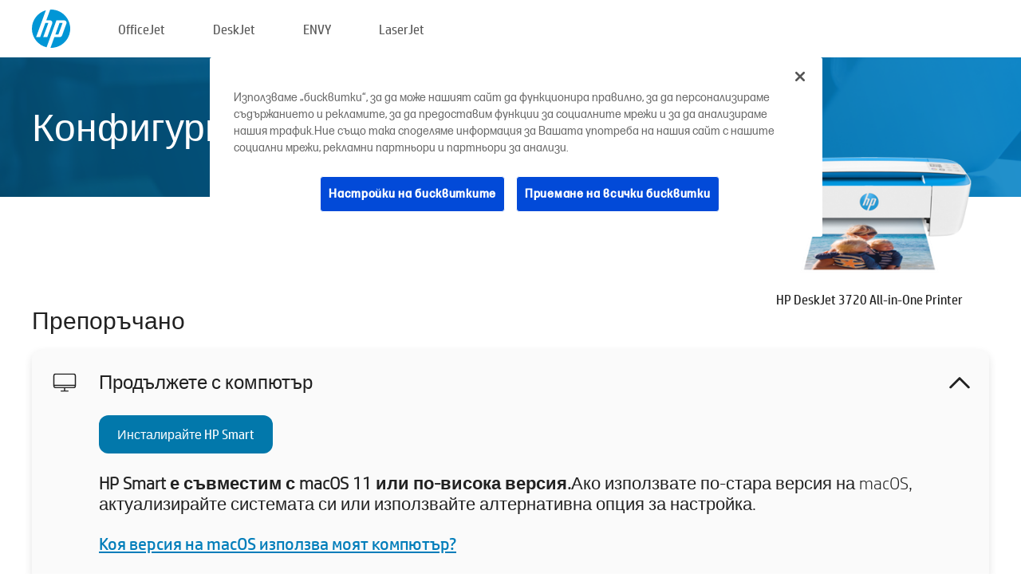

--- FILE ---
content_type: text/html;charset=UTF-8
request_url: https://123.hp.com/bg/bg/devices/DJ3720;jsessionid=14D9D94740C47B341717E746E5ACAECC;jsessionid=C3A3E543F7E13A04A30302BF511AAC29;jsessionid=2D6B317F25F2BF57B8E464149C901206;jsessionid=EFA7D7F3FD3B2A761DE5E21CA89E8401;jsessionid=9B9960E1E57CB7D34613ED5563E54BD5;jsessionid=E01E1997DD94E6B3A61D6A16B0E41B46;jsessionid=EDFDF23477D6833E55D93F1EAA3E888A;jsessionid=72F0BC879F1F00EAF927393A85B07B64;jsessionid=48AF90B0EB1D3501A7403631F799E092;jsessionid=90243CD1F70C4432092C6407038F2369;jsessionid=2CE94E80EE1FEA0991059F95FD3B5304;jsessionid=AD7261881511FE45B6BABF3BDF2C325E;jsessionid=DE69743949686BF92DFCFAF02DF418CB;jsessionid=551F703F55FC89957DD5ACFEC1832A57;jsessionid=5E06AA0FC3B00108B172DAA208E2BC83;jsessionid=3F62B2C53DF16AD45EA33027FF25EDD9;jsessionid=789E0A138CC49D23B2C9AC9466A0CBD3
body_size: 9202
content:
<!doctype html>
<html
  country="BG" lang="bg" dir="ltr"
>
  <head>
    
    <meta content="IE=edge" http-equiv="X-UA-Compatible" />
    <meta content="hpi" name="company_code" />
    <meta content="IPG" name="bu" />
    <meta content="text/html; charset=UTF-8" http-equiv="Content-Type" />
    <!-- <meta content="Welcome to the simplest way to setup your printer from a computer or mobile device. Easily download software, connect to a network, and print across devices." name="description" /> -->
    <meta name="description" content="Добре дошли в официалния сайт на HP®, където да конфигурирате своя принтер. Започнете, като изтеглите софтуера за новия си принтер. Ще имате възможност да свържете принтера в мрежа и да отпечатвате с различни устройства." />
    <meta content="hpexpnontridion" name="hp_design_version" />
    <meta
      content="hp drivers, hp driver, hp downloads, hp download drivers, hp printer drivers, hp printers drivers, hp scanner drivers, hp printer driver, hp print drivers, hp printer drivers download"
      name="keywords"
    />
    <meta content="support.drivers" name="lifecycle" />
    <meta content="Solutions" name="page_content" />
    <meta content="follow, index" name="robots" />
    <meta content="Segment Neutral" name="segment" />
    <meta name="target_country" content="bg" />
    <meta content=" R11849 " name="web_section_id" />
    <meta content="True" name="HandheldFriendly" />
    <meta content="width=device-width, initial-scale=1.0" name="viewport" />

    <!-- CSS  -->
    <link media="screen" rel="stylesheet" href="/resources/assets/css/page/123fontstyles.css" />
    <link media="screen" rel="stylesheet" href="/resources/assets/dist/application.min.css" />
    <link rel="stylesheet" href="/resources/assets/css/vendor/jquery.typeahead.min.css" type="text/css" />

    <!--  JavaScript -->
    <script src="/resources/assets/js/vendor/jquery/jquery-3.7.1.min.js"></script>

    <script defer="defer" src="/resources/assets/js/vendor/jquery/can.jquery.min.js" type="text/javascript"></script>

    <script async src="//www.hp.com/cma/ng/lib/exceptions/privacy-banner.js"></script>
    <script defer="defer" src="/resources/assets/js/page/tooltipster.main.min.js" type="text/javascript"></script>
    <script
      defer="defer"
      src="/resources/assets/js/page/tooltipster.bundle.min.js"
      type="text/javascript"
    ></script>
    <script defer="defer" src="https://www8.hp.com/caas/header-footer/bg/bg/default/latest.r?contentType=js&amp;hide_country_selector=true" type="text/javascript"></script>
    <script defer="defer" src="/resources/assets/js/vendor/base.min.js" type="text/javascript"></script>
    <script defer="defer" src="/resources/assets/dist/application.min.js" type="text/javascript"></script>

    <script type="text/javascript">
      //UDL Analytics - GTM tag
      (function (w, d, s, l, i) {
        w[l] = w[l] || [];
        w[l].push({
          "gtm.start": new Date().getTime(),
          event: "gtm.js",
        });
        var f = d.getElementsByTagName(s)[0],
          j = d.createElement(s),
          dl = l != "dataLayer" ? "&amp;l=" + l : "";
        j.async = true;
        j.src = "https://www.googletagmanager.com/gtm.js?id=" + i + dl;
        f.parentNode.insertBefore(j, f);
      })(window, document, "script", "dataLayer", "GTM-MZXB4R4");
    </script>
  
    <title>123.hp.com – HP DeskJet 3720 All-in-One Printer HP Smart</title>
    <link rel="stylesheet" href="/resources/assets/css/page/flex-design.css" type="text/css" />
    <link rel="stylesheet" href="/resources/assets/css/page/desktop-hp+-windows.css" type="text/css" />
    <link rel="stylesheet" href="/resources/assets/css/page/swls-delay.css" type="text/css" />
    <link rel="stylesheet" href="/resources/assets/css/page/desktop-unified.css" type="text/css" />
    <script defer="defer" src="/resources/assets/js/page/common.js" type="text/javascript"></script>
    <script defer="defer" src="/resources/assets/js/page/flex-design.js" type="text/javascript"></script>
    <script
      defer="defer"
      src="/resources/assets/js/page/desktop-offline-driver.js"
      type="text/javascript"
    ></script>
    <script defer="defer" src="/resources/assets/js/page/desktop-hp+-windows.js" type="text/javascript"></script>
    <script defer="defer" src="/resources/assets/js/page/desktop-unified.js" type="text/javascript"></script>
    <script src="https://cdn.optimizely.com/js/11773710518.js"></script>
    <script type="text/javascript">
      /*<![CDATA[*/
      var printerTroubleshootUrl = "https:\/\/support.hp.com\/printer-setup";
      var printerVideoUrl = "https:\/\/support.hp.com";
      var airPrintSupportUrl = "https:\/\/support.hp.com\/document\/ish_1946968-1947068-16";
      var macVersionSupportUrl = "https:\/\/support.apple.com\/109033";
      var appStoreUrl = "macappstore:\/\/apps.apple.com\/us\/app\/hp-smart\/id1474276998?mt=12";
      var osType = "os x";
      var printerSetupUrl = "https:\/\/support.hp.com\/bg-bg\/printer-setup";
      var deviceId = "DJ3720";
      var deviceName = "HP DeskJet 3720 All-in-One Printer";
      var goToHpUrl = "https:\/\/h20180.www2.hp.com\/apps\/Nav?h_product=known\u0026h_client=S-A-10020-1\u0026h_lang=bg\u0026h_cc=bg\u0026h_pagetype=s-002";
      var localePath = "\/bg\/bg";
      /*]]>*/
    </script>
    <script type="text/javascript">
      var pageName = "desktop-unified";
      if (deviceId !== "") {
        pageName = pageName + "_" + deviceId.toLowerCase();
      }

      dataLayer.push({
        event: "e_pageView",
        pageNameL5: pageName,
      });
    </script>
  </head>
  <body>
    <div
      class="header-123"
      id="header-123"
    >
      <div class="header-container">
        <div class="hp-logo">
          <a
            href="/bg/bg/"
            title="123.hp.com – Конфигуриране на принтера от официалния сайт на HP®"
          >
            <img alt="123.hp.com – Конфигуриране на принтера от официалния сайт на HP®" src="/resources/assets/img/hp-logo.svg" />
          </a>
        </div>
        <ul class="header-menu">
          <li>
            <a href="/bg/bg/printers/officejet"
              >OfficeJet</a
            >
          </li>
          <li>
            <a href="/bg/bg/printers/deskjet"
              >DeskJet</a
            >
          </li>
          <li>
            <a href="/bg/bg/printers/envy">ENVY</a>
          </li>
          <li>
            <a href="/bg/bg/printers/laserjet"
              >LaserJet</a
            >
          </li>
        </ul>
      </div>
    </div>
    <div>
      <input id="supportUrl" value="https://h20180.www2.hp.com/apps/Nav?h_product=8954254&amp;h_client=S-A-10020-1&amp;h_lang=bg&amp;h_cc=bg&amp;h_pagetype=s-002" type="hidden" />
      <input id="languageDirection" value="ltr" type="hidden" />
      <input id="lang" value="bg" type="hidden" />
      <input id="hpContact" value="" type="hidden" />
    </div>
    <div id="one23-overlay"></div>
    <main class="vertical">
      <div class="horizontal centered standard-bg">
        <div class="main-content horizontal grow space-between">
          <div class="page-header vertical centered">
            <div>Конфигуриране на новия ви принтер HP</div>
          </div>
          
        </div>
      </div>
      <div class="hpplus-bg-white horizontal centered">
        <div class="main-content vertical">
          <div class="vertical side-images">
            <div class="printer-container">
              
              <img
                alt="printer"
                class="printer-image"
                src="/resources/printer_images/DJ3720/290x245.png"
              />
              <div class="printer-title">HP DeskJet 3720 All-in-One Printer</div>
            </div>
          </div>
          <div class="vertical ie-wrap-fix">
            <div class="install-list">
              <div class="list-header">Препоръчано</div>
              <div class="list-item vertical" id="hpsmart-card">
                <div class="list-header arrow-header open">
                  <div class="list-header-left">
                    <div class="list-header-icon img-container">
                      <img src="/resources/assets/img/all_in_one.svg" />
                    </div>
                    <div>Продължете с компютър</div>
                  </div>
                  <div class="list-header-right">
                    <img src="/resources/assets/img/chevron_down_black.svg" />
                  </div>
                </div>
                <div class="list-content vertical wrap-sm open">
                  <div>
                    <button
                      class="btn btn-blue"
                      id="hpsmart-download"
                    >Инсталирайте HP Smart</button>
                  </div>
                  <div class="text-main"><b>HP Smart е съвместим с macOS 11 или по-висока версия.</b>Ако използвате по-стара версия на macOS, актуализирайте системата си или използвайте алтернативна опция за настройка.</div>
                  <div class="text-main">
                    <a id="mac-version-url">Коя версия на macOS използва моят компютър?</a>
                  </div>
                </div>
              </div>
              <div
                class="list-header"
              >Алтернативни опции за настройка</div>
              <div class="list-item vertical" id="mobile-card">
                <div class="list-header arrow-header open">
                  <div class="list-header-left">
                    <div class="list-header-icon img-container icon-thin">
                      <img src="/resources/assets/img/mobile.svg" />
                    </div>
                    <div>Преминете към мобилно устройство</div>
                  </div>
                  <div class="list-header-right">
                    <img src="/resources/assets/img/chevron_down_black.svg" />
                  </div>
                </div>
                <div class="list-content horizontal open">
                  <div class="horizontal">
                    <div class="bordered-qr-code img-container">
                      <img src="/resources/assets/img/123_qr_code.svg" />
                    </div>
                    <div class="vertical appstore-images space-around" id="app-store-images">
                      <img alt="Mac" id="macBadge" src="/resources/assets/img/app_store/ios/bg.svg" />
                      <img alt="Android" id="androidBadge" src="/resources/assets/img/app_store/android/bg.png" />
                    </div>
                  </div>
                  <div class="vertical ie-wrap-fix">
                    <div class="text-main">Използвайте мобилно устройство за първоначална настройка на принтера, включително мрежова връзка. <b>Сканирайте QR кода, за да започнете.</b></div>
                  </div>
                </div>
              </div>
              <div class="list-item vertical" id="easystart-card">
                <div class="list-header arrow-header open">
                  <div class="list-header-left">
                    <div class="list-header-icon img-container icon-thin">
                      <img src="/resources/assets/img/apple.svg" />
                    </div>
                    <div>Отпечатване с помощта на HP Easy Smart</div>
                  </div>
                  <div class="list-header-right">
                    <img src="/resources/assets/img/chevron_down_black.svg" />
                  </div>
                </div>
                <div class="list-content vertical open">
                  <div>
                    <button
                      class="btn btn-blue"
                      id="easystart-download"
                    >Инсталиране на HP Easy Smart</button>
                  </div>
                  <div class="text-main">HP Easy Start ще свърже принтера с устройството, ще инсталира драйверите за печат и ще конфигурира функции за сканиране (ако е приложимо).</div>
                </div>
              </div>
              
            </div>
            <div class="support-list">
              <div class="support-item troubleshoot">
                <div class="support-header horizontal support-header-printer">
                  <div class="support-header-icon">
                    <img src="/resources/assets/img/support_icon_printer.svg" />
                  </div>
                  <div class="support-note">Нуждаете се от помощ за отстраняване на неизправности по време на настройката на принтера?<br> <a id="printer-troubleshoot-url">Разрешаване на проблеми с настройката</a></div>
                </div>
              </div>
              <div class="support-item video">
                <div class="support-header horizontal support-header-printer">
                  <div class="support-header-icon">
                    <img src="/resources/assets/img/support_icon_video.svg" />
                  </div>
                  <div class="support-note">За допълнителна информация и видеоклипове за настройка<br> <a id="printer-setup-url">Посетете уебсайта за поддръжка на HP</a></div>
                </div>
              </div>
            </div>
          </div>
          <div id="country-selector-container">
      <div
        id="country-selector"
      >
        <i
          id="tooltip-image"
          class="sprite-sheet-flags sprite-flag sprite-flag-bg"
        ></i>
        <a class="tooltip country-tooltip" id="tooltip-text">България</a>
        <div class="down-tooltip" id="country-selector-tooltip" style="left: 0px; bottom: 35px; display: none">
          <div id="supported-countries">
      <div>
        <div>
          <div class="country-selector-header">Изберете местоположението/езика си</div>
          <table class="country-selector-table">
            <!-- Row 1 -->
            <tr>
              <td id="country-item">
      <div>
        <i
          class="sprite-sheet-flags sprite-flag sprite-flag-au"
        ></i>
        <a
          href="/au/en/devices/DJ3720;jsessionid=14D9D94740C47B341717E746E5ACAECC;jsessionid=C3A3E543F7E13A04A30302BF511AAC29;jsessionid=2D6B317F25F2BF57B8E464149C901206;jsessionid=EFA7D7F3FD3B2A761DE5E21CA89E8401;jsessionid=9B9960E1E57CB7D34613ED5563E54BD5;jsessionid=E01E1997DD94E6B3A61D6A16B0E41B46;jsessionid=EDFDF23477D6833E55D93F1EAA3E888A;jsessionid=72F0BC879F1F00EAF927393A85B07B64;jsessionid=48AF90B0EB1D3501A7403631F799E092;jsessionid=90243CD1F70C4432092C6407038F2369;jsessionid=2CE94E80EE1FEA0991059F95FD3B5304;jsessionid=AD7261881511FE45B6BABF3BDF2C325E;jsessionid=DE69743949686BF92DFCFAF02DF418CB;jsessionid=551F703F55FC89957DD5ACFEC1832A57;jsessionid=5E06AA0FC3B00108B172DAA208E2BC83;jsessionid=3F62B2C53DF16AD45EA33027FF25EDD9;jsessionid=789E0A138CC49D23B2C9AC9466A0CBD3"
          id="au_en"
        >Australia</a>
      </div>
    </td>
              <td id="country-item">
      <div>
        <i
          class="sprite-sheet-flags sprite-flag sprite-flag-in"
        ></i>
        <a
          href="/in/en/devices/DJ3720;jsessionid=14D9D94740C47B341717E746E5ACAECC;jsessionid=C3A3E543F7E13A04A30302BF511AAC29;jsessionid=2D6B317F25F2BF57B8E464149C901206;jsessionid=EFA7D7F3FD3B2A761DE5E21CA89E8401;jsessionid=9B9960E1E57CB7D34613ED5563E54BD5;jsessionid=E01E1997DD94E6B3A61D6A16B0E41B46;jsessionid=EDFDF23477D6833E55D93F1EAA3E888A;jsessionid=72F0BC879F1F00EAF927393A85B07B64;jsessionid=48AF90B0EB1D3501A7403631F799E092;jsessionid=90243CD1F70C4432092C6407038F2369;jsessionid=2CE94E80EE1FEA0991059F95FD3B5304;jsessionid=AD7261881511FE45B6BABF3BDF2C325E;jsessionid=DE69743949686BF92DFCFAF02DF418CB;jsessionid=551F703F55FC89957DD5ACFEC1832A57;jsessionid=5E06AA0FC3B00108B172DAA208E2BC83;jsessionid=3F62B2C53DF16AD45EA33027FF25EDD9;jsessionid=789E0A138CC49D23B2C9AC9466A0CBD3"
          id="in_en"
        >India</a>
      </div>
    </td>
              <td id="country-item">
      <div>
        <i
          class="sprite-sheet-flags sprite-flag sprite-flag-pl"
        ></i>
        <a
          href="/pl/pl/devices/DJ3720;jsessionid=14D9D94740C47B341717E746E5ACAECC;jsessionid=C3A3E543F7E13A04A30302BF511AAC29;jsessionid=2D6B317F25F2BF57B8E464149C901206;jsessionid=EFA7D7F3FD3B2A761DE5E21CA89E8401;jsessionid=9B9960E1E57CB7D34613ED5563E54BD5;jsessionid=E01E1997DD94E6B3A61D6A16B0E41B46;jsessionid=EDFDF23477D6833E55D93F1EAA3E888A;jsessionid=72F0BC879F1F00EAF927393A85B07B64;jsessionid=48AF90B0EB1D3501A7403631F799E092;jsessionid=90243CD1F70C4432092C6407038F2369;jsessionid=2CE94E80EE1FEA0991059F95FD3B5304;jsessionid=AD7261881511FE45B6BABF3BDF2C325E;jsessionid=DE69743949686BF92DFCFAF02DF418CB;jsessionid=551F703F55FC89957DD5ACFEC1832A57;jsessionid=5E06AA0FC3B00108B172DAA208E2BC83;jsessionid=3F62B2C53DF16AD45EA33027FF25EDD9;jsessionid=789E0A138CC49D23B2C9AC9466A0CBD3"
          id="pl_pl"
        >Polska</a>
      </div>
    </td>
              <td id="country-item">
      <div>
        <i
          class="sprite-sheet-flags sprite-flag sprite-flag-us"
        ></i>
        <a
          href="/us/en/devices/DJ3720;jsessionid=14D9D94740C47B341717E746E5ACAECC;jsessionid=C3A3E543F7E13A04A30302BF511AAC29;jsessionid=2D6B317F25F2BF57B8E464149C901206;jsessionid=EFA7D7F3FD3B2A761DE5E21CA89E8401;jsessionid=9B9960E1E57CB7D34613ED5563E54BD5;jsessionid=E01E1997DD94E6B3A61D6A16B0E41B46;jsessionid=EDFDF23477D6833E55D93F1EAA3E888A;jsessionid=72F0BC879F1F00EAF927393A85B07B64;jsessionid=48AF90B0EB1D3501A7403631F799E092;jsessionid=90243CD1F70C4432092C6407038F2369;jsessionid=2CE94E80EE1FEA0991059F95FD3B5304;jsessionid=AD7261881511FE45B6BABF3BDF2C325E;jsessionid=DE69743949686BF92DFCFAF02DF418CB;jsessionid=551F703F55FC89957DD5ACFEC1832A57;jsessionid=5E06AA0FC3B00108B172DAA208E2BC83;jsessionid=3F62B2C53DF16AD45EA33027FF25EDD9;jsessionid=789E0A138CC49D23B2C9AC9466A0CBD3"
          id="us_en"
        >United States</a>
      </div>
    </td>
            </tr>

            <!-- Row 2 -->
            <tr>
              <td id="country-item">
      <div>
        <i
          class="sprite-sheet-flags sprite-flag sprite-flag-at"
        ></i>
        <a
          href="/at/de/devices/DJ3720;jsessionid=14D9D94740C47B341717E746E5ACAECC;jsessionid=C3A3E543F7E13A04A30302BF511AAC29;jsessionid=2D6B317F25F2BF57B8E464149C901206;jsessionid=EFA7D7F3FD3B2A761DE5E21CA89E8401;jsessionid=9B9960E1E57CB7D34613ED5563E54BD5;jsessionid=E01E1997DD94E6B3A61D6A16B0E41B46;jsessionid=EDFDF23477D6833E55D93F1EAA3E888A;jsessionid=72F0BC879F1F00EAF927393A85B07B64;jsessionid=48AF90B0EB1D3501A7403631F799E092;jsessionid=90243CD1F70C4432092C6407038F2369;jsessionid=2CE94E80EE1FEA0991059F95FD3B5304;jsessionid=AD7261881511FE45B6BABF3BDF2C325E;jsessionid=DE69743949686BF92DFCFAF02DF418CB;jsessionid=551F703F55FC89957DD5ACFEC1832A57;jsessionid=5E06AA0FC3B00108B172DAA208E2BC83;jsessionid=3F62B2C53DF16AD45EA33027FF25EDD9;jsessionid=789E0A138CC49D23B2C9AC9466A0CBD3"
          id="at_de"
        >Austria</a>
      </div>
    </td>
              <td id="country-item">
      <div>
        <i
          class="sprite-sheet-flags sprite-flag sprite-flag-ie"
        ></i>
        <a
          href="/ie/en/devices/DJ3720;jsessionid=14D9D94740C47B341717E746E5ACAECC;jsessionid=C3A3E543F7E13A04A30302BF511AAC29;jsessionid=2D6B317F25F2BF57B8E464149C901206;jsessionid=EFA7D7F3FD3B2A761DE5E21CA89E8401;jsessionid=9B9960E1E57CB7D34613ED5563E54BD5;jsessionid=E01E1997DD94E6B3A61D6A16B0E41B46;jsessionid=EDFDF23477D6833E55D93F1EAA3E888A;jsessionid=72F0BC879F1F00EAF927393A85B07B64;jsessionid=48AF90B0EB1D3501A7403631F799E092;jsessionid=90243CD1F70C4432092C6407038F2369;jsessionid=2CE94E80EE1FEA0991059F95FD3B5304;jsessionid=AD7261881511FE45B6BABF3BDF2C325E;jsessionid=DE69743949686BF92DFCFAF02DF418CB;jsessionid=551F703F55FC89957DD5ACFEC1832A57;jsessionid=5E06AA0FC3B00108B172DAA208E2BC83;jsessionid=3F62B2C53DF16AD45EA33027FF25EDD9;jsessionid=789E0A138CC49D23B2C9AC9466A0CBD3"
          id="ie_en"
        >Ireland</a>
      </div>
    </td>
              <td id="country-item">
      <div>
        <i
          class="sprite-sheet-flags sprite-flag sprite-flag-pt"
        ></i>
        <a
          href="/pt/pt/devices/DJ3720;jsessionid=14D9D94740C47B341717E746E5ACAECC;jsessionid=C3A3E543F7E13A04A30302BF511AAC29;jsessionid=2D6B317F25F2BF57B8E464149C901206;jsessionid=EFA7D7F3FD3B2A761DE5E21CA89E8401;jsessionid=9B9960E1E57CB7D34613ED5563E54BD5;jsessionid=E01E1997DD94E6B3A61D6A16B0E41B46;jsessionid=EDFDF23477D6833E55D93F1EAA3E888A;jsessionid=72F0BC879F1F00EAF927393A85B07B64;jsessionid=48AF90B0EB1D3501A7403631F799E092;jsessionid=90243CD1F70C4432092C6407038F2369;jsessionid=2CE94E80EE1FEA0991059F95FD3B5304;jsessionid=AD7261881511FE45B6BABF3BDF2C325E;jsessionid=DE69743949686BF92DFCFAF02DF418CB;jsessionid=551F703F55FC89957DD5ACFEC1832A57;jsessionid=5E06AA0FC3B00108B172DAA208E2BC83;jsessionid=3F62B2C53DF16AD45EA33027FF25EDD9;jsessionid=789E0A138CC49D23B2C9AC9466A0CBD3"
          id="pt_pt"
        >Portugal</a>
      </div>
    </td>
              <td id="country-item">
      <div>
        <i
          class="sprite-sheet-flags sprite-flag sprite-flag-bg"
        ></i>
        <a
          href="/bg/bg/devices/DJ3720;jsessionid=14D9D94740C47B341717E746E5ACAECC;jsessionid=C3A3E543F7E13A04A30302BF511AAC29;jsessionid=2D6B317F25F2BF57B8E464149C901206;jsessionid=EFA7D7F3FD3B2A761DE5E21CA89E8401;jsessionid=9B9960E1E57CB7D34613ED5563E54BD5;jsessionid=E01E1997DD94E6B3A61D6A16B0E41B46;jsessionid=EDFDF23477D6833E55D93F1EAA3E888A;jsessionid=72F0BC879F1F00EAF927393A85B07B64;jsessionid=48AF90B0EB1D3501A7403631F799E092;jsessionid=90243CD1F70C4432092C6407038F2369;jsessionid=2CE94E80EE1FEA0991059F95FD3B5304;jsessionid=AD7261881511FE45B6BABF3BDF2C325E;jsessionid=DE69743949686BF92DFCFAF02DF418CB;jsessionid=551F703F55FC89957DD5ACFEC1832A57;jsessionid=5E06AA0FC3B00108B172DAA208E2BC83;jsessionid=3F62B2C53DF16AD45EA33027FF25EDD9;jsessionid=789E0A138CC49D23B2C9AC9466A0CBD3"
          id="bg_bg"
        >България</a>
      </div>
    </td>
            </tr>

            <!-- Row 3 -->
            <tr>
              <td id="country-item">
      <div>
        <i
          class="sprite-sheet-flags sprite-flag sprite-flag-be"
        ></i>
        <a
          href="/be/nl/devices/DJ3720;jsessionid=14D9D94740C47B341717E746E5ACAECC;jsessionid=C3A3E543F7E13A04A30302BF511AAC29;jsessionid=2D6B317F25F2BF57B8E464149C901206;jsessionid=EFA7D7F3FD3B2A761DE5E21CA89E8401;jsessionid=9B9960E1E57CB7D34613ED5563E54BD5;jsessionid=E01E1997DD94E6B3A61D6A16B0E41B46;jsessionid=EDFDF23477D6833E55D93F1EAA3E888A;jsessionid=72F0BC879F1F00EAF927393A85B07B64;jsessionid=48AF90B0EB1D3501A7403631F799E092;jsessionid=90243CD1F70C4432092C6407038F2369;jsessionid=2CE94E80EE1FEA0991059F95FD3B5304;jsessionid=AD7261881511FE45B6BABF3BDF2C325E;jsessionid=DE69743949686BF92DFCFAF02DF418CB;jsessionid=551F703F55FC89957DD5ACFEC1832A57;jsessionid=5E06AA0FC3B00108B172DAA208E2BC83;jsessionid=3F62B2C53DF16AD45EA33027FF25EDD9;jsessionid=789E0A138CC49D23B2C9AC9466A0CBD3"
          id="be_nl"
        >België</a>
      </div>
    </td>
              <td id="country-item">
      <div>
        <i
          class="sprite-sheet-flags sprite-flag sprite-flag-it"
        ></i>
        <a
          href="/it/it/devices/DJ3720;jsessionid=14D9D94740C47B341717E746E5ACAECC;jsessionid=C3A3E543F7E13A04A30302BF511AAC29;jsessionid=2D6B317F25F2BF57B8E464149C901206;jsessionid=EFA7D7F3FD3B2A761DE5E21CA89E8401;jsessionid=9B9960E1E57CB7D34613ED5563E54BD5;jsessionid=E01E1997DD94E6B3A61D6A16B0E41B46;jsessionid=EDFDF23477D6833E55D93F1EAA3E888A;jsessionid=72F0BC879F1F00EAF927393A85B07B64;jsessionid=48AF90B0EB1D3501A7403631F799E092;jsessionid=90243CD1F70C4432092C6407038F2369;jsessionid=2CE94E80EE1FEA0991059F95FD3B5304;jsessionid=AD7261881511FE45B6BABF3BDF2C325E;jsessionid=DE69743949686BF92DFCFAF02DF418CB;jsessionid=551F703F55FC89957DD5ACFEC1832A57;jsessionid=5E06AA0FC3B00108B172DAA208E2BC83;jsessionid=3F62B2C53DF16AD45EA33027FF25EDD9;jsessionid=789E0A138CC49D23B2C9AC9466A0CBD3"
          id="it_it"
        >Italia</a>
      </div>
    </td>
              <td id="country-item">
      <div>
        <i
          class="sprite-sheet-flags sprite-flag sprite-flag-pr"
        ></i>
        <a
          href="/pr/en/devices/DJ3720;jsessionid=14D9D94740C47B341717E746E5ACAECC;jsessionid=C3A3E543F7E13A04A30302BF511AAC29;jsessionid=2D6B317F25F2BF57B8E464149C901206;jsessionid=EFA7D7F3FD3B2A761DE5E21CA89E8401;jsessionid=9B9960E1E57CB7D34613ED5563E54BD5;jsessionid=E01E1997DD94E6B3A61D6A16B0E41B46;jsessionid=EDFDF23477D6833E55D93F1EAA3E888A;jsessionid=72F0BC879F1F00EAF927393A85B07B64;jsessionid=48AF90B0EB1D3501A7403631F799E092;jsessionid=90243CD1F70C4432092C6407038F2369;jsessionid=2CE94E80EE1FEA0991059F95FD3B5304;jsessionid=AD7261881511FE45B6BABF3BDF2C325E;jsessionid=DE69743949686BF92DFCFAF02DF418CB;jsessionid=551F703F55FC89957DD5ACFEC1832A57;jsessionid=5E06AA0FC3B00108B172DAA208E2BC83;jsessionid=3F62B2C53DF16AD45EA33027FF25EDD9;jsessionid=789E0A138CC49D23B2C9AC9466A0CBD3"
          id="pr_en"
        >Puerto Rico</a>
      </div>
    </td>
              <td id="country-item">
      <div>
        <i
          class="sprite-sheet-flags sprite-flag sprite-flag-gr"
        ></i>
        <a
          href="/gr/el/devices/DJ3720;jsessionid=14D9D94740C47B341717E746E5ACAECC;jsessionid=C3A3E543F7E13A04A30302BF511AAC29;jsessionid=2D6B317F25F2BF57B8E464149C901206;jsessionid=EFA7D7F3FD3B2A761DE5E21CA89E8401;jsessionid=9B9960E1E57CB7D34613ED5563E54BD5;jsessionid=E01E1997DD94E6B3A61D6A16B0E41B46;jsessionid=EDFDF23477D6833E55D93F1EAA3E888A;jsessionid=72F0BC879F1F00EAF927393A85B07B64;jsessionid=48AF90B0EB1D3501A7403631F799E092;jsessionid=90243CD1F70C4432092C6407038F2369;jsessionid=2CE94E80EE1FEA0991059F95FD3B5304;jsessionid=AD7261881511FE45B6BABF3BDF2C325E;jsessionid=DE69743949686BF92DFCFAF02DF418CB;jsessionid=551F703F55FC89957DD5ACFEC1832A57;jsessionid=5E06AA0FC3B00108B172DAA208E2BC83;jsessionid=3F62B2C53DF16AD45EA33027FF25EDD9;jsessionid=789E0A138CC49D23B2C9AC9466A0CBD3"
          id="gr_el"
        >Ελλάδα</a>
      </div>
    </td>
            </tr>

            <!-- Row 4 -->
            <tr>
              <td id="country-item">
      <div>
        <i
          class="sprite-sheet-flags sprite-flag sprite-flag-be"
        ></i>
        <a
          href="/be/fr/devices/DJ3720;jsessionid=14D9D94740C47B341717E746E5ACAECC;jsessionid=C3A3E543F7E13A04A30302BF511AAC29;jsessionid=2D6B317F25F2BF57B8E464149C901206;jsessionid=EFA7D7F3FD3B2A761DE5E21CA89E8401;jsessionid=9B9960E1E57CB7D34613ED5563E54BD5;jsessionid=E01E1997DD94E6B3A61D6A16B0E41B46;jsessionid=EDFDF23477D6833E55D93F1EAA3E888A;jsessionid=72F0BC879F1F00EAF927393A85B07B64;jsessionid=48AF90B0EB1D3501A7403631F799E092;jsessionid=90243CD1F70C4432092C6407038F2369;jsessionid=2CE94E80EE1FEA0991059F95FD3B5304;jsessionid=AD7261881511FE45B6BABF3BDF2C325E;jsessionid=DE69743949686BF92DFCFAF02DF418CB;jsessionid=551F703F55FC89957DD5ACFEC1832A57;jsessionid=5E06AA0FC3B00108B172DAA208E2BC83;jsessionid=3F62B2C53DF16AD45EA33027FF25EDD9;jsessionid=789E0A138CC49D23B2C9AC9466A0CBD3"
          id="be_fr"
        >Belgique</a>
      </div>
    </td>
              <td id="country-item">
      <div>
        <i
          class="sprite-sheet-flags sprite-flag sprite-flag-lv"
        ></i>
        <a
          href="/lv/lv/devices/DJ3720;jsessionid=14D9D94740C47B341717E746E5ACAECC;jsessionid=C3A3E543F7E13A04A30302BF511AAC29;jsessionid=2D6B317F25F2BF57B8E464149C901206;jsessionid=EFA7D7F3FD3B2A761DE5E21CA89E8401;jsessionid=9B9960E1E57CB7D34613ED5563E54BD5;jsessionid=E01E1997DD94E6B3A61D6A16B0E41B46;jsessionid=EDFDF23477D6833E55D93F1EAA3E888A;jsessionid=72F0BC879F1F00EAF927393A85B07B64;jsessionid=48AF90B0EB1D3501A7403631F799E092;jsessionid=90243CD1F70C4432092C6407038F2369;jsessionid=2CE94E80EE1FEA0991059F95FD3B5304;jsessionid=AD7261881511FE45B6BABF3BDF2C325E;jsessionid=DE69743949686BF92DFCFAF02DF418CB;jsessionid=551F703F55FC89957DD5ACFEC1832A57;jsessionid=5E06AA0FC3B00108B172DAA208E2BC83;jsessionid=3F62B2C53DF16AD45EA33027FF25EDD9;jsessionid=789E0A138CC49D23B2C9AC9466A0CBD3"
          id="lv_lv"
        >Latvija</a>
      </div>
    </td>
              <td id="country-item">
      <div>
        <i
          class="sprite-sheet-flags sprite-flag sprite-flag-ro"
        ></i>
        <a
          href="/ro/ro/devices/DJ3720;jsessionid=14D9D94740C47B341717E746E5ACAECC;jsessionid=C3A3E543F7E13A04A30302BF511AAC29;jsessionid=2D6B317F25F2BF57B8E464149C901206;jsessionid=EFA7D7F3FD3B2A761DE5E21CA89E8401;jsessionid=9B9960E1E57CB7D34613ED5563E54BD5;jsessionid=E01E1997DD94E6B3A61D6A16B0E41B46;jsessionid=EDFDF23477D6833E55D93F1EAA3E888A;jsessionid=72F0BC879F1F00EAF927393A85B07B64;jsessionid=48AF90B0EB1D3501A7403631F799E092;jsessionid=90243CD1F70C4432092C6407038F2369;jsessionid=2CE94E80EE1FEA0991059F95FD3B5304;jsessionid=AD7261881511FE45B6BABF3BDF2C325E;jsessionid=DE69743949686BF92DFCFAF02DF418CB;jsessionid=551F703F55FC89957DD5ACFEC1832A57;jsessionid=5E06AA0FC3B00108B172DAA208E2BC83;jsessionid=3F62B2C53DF16AD45EA33027FF25EDD9;jsessionid=789E0A138CC49D23B2C9AC9466A0CBD3"
          id="ro_ro"
        >România</a>
      </div>
    </td>
              <td id="country-item">
      <div>
        <i
          class="sprite-sheet-flags sprite-flag sprite-flag-cy"
        ></i>
        <a
          href="/cy/el/devices/DJ3720;jsessionid=14D9D94740C47B341717E746E5ACAECC;jsessionid=C3A3E543F7E13A04A30302BF511AAC29;jsessionid=2D6B317F25F2BF57B8E464149C901206;jsessionid=EFA7D7F3FD3B2A761DE5E21CA89E8401;jsessionid=9B9960E1E57CB7D34613ED5563E54BD5;jsessionid=E01E1997DD94E6B3A61D6A16B0E41B46;jsessionid=EDFDF23477D6833E55D93F1EAA3E888A;jsessionid=72F0BC879F1F00EAF927393A85B07B64;jsessionid=48AF90B0EB1D3501A7403631F799E092;jsessionid=90243CD1F70C4432092C6407038F2369;jsessionid=2CE94E80EE1FEA0991059F95FD3B5304;jsessionid=AD7261881511FE45B6BABF3BDF2C325E;jsessionid=DE69743949686BF92DFCFAF02DF418CB;jsessionid=551F703F55FC89957DD5ACFEC1832A57;jsessionid=5E06AA0FC3B00108B172DAA208E2BC83;jsessionid=3F62B2C53DF16AD45EA33027FF25EDD9;jsessionid=789E0A138CC49D23B2C9AC9466A0CBD3"
          id="cy_el"
        >Κύπρος</a>
      </div>
    </td>
            </tr>

            <!-- Row 5 -->
            <tr>
              <td id="country-item">
      <div>
        <i
          class="sprite-sheet-flags sprite-flag sprite-flag-br"
        ></i>
        <a
          href="/br/pt/devices/DJ3720;jsessionid=14D9D94740C47B341717E746E5ACAECC;jsessionid=C3A3E543F7E13A04A30302BF511AAC29;jsessionid=2D6B317F25F2BF57B8E464149C901206;jsessionid=EFA7D7F3FD3B2A761DE5E21CA89E8401;jsessionid=9B9960E1E57CB7D34613ED5563E54BD5;jsessionid=E01E1997DD94E6B3A61D6A16B0E41B46;jsessionid=EDFDF23477D6833E55D93F1EAA3E888A;jsessionid=72F0BC879F1F00EAF927393A85B07B64;jsessionid=48AF90B0EB1D3501A7403631F799E092;jsessionid=90243CD1F70C4432092C6407038F2369;jsessionid=2CE94E80EE1FEA0991059F95FD3B5304;jsessionid=AD7261881511FE45B6BABF3BDF2C325E;jsessionid=DE69743949686BF92DFCFAF02DF418CB;jsessionid=551F703F55FC89957DD5ACFEC1832A57;jsessionid=5E06AA0FC3B00108B172DAA208E2BC83;jsessionid=3F62B2C53DF16AD45EA33027FF25EDD9;jsessionid=789E0A138CC49D23B2C9AC9466A0CBD3"
          id="br_pt"
        >Brasil</a>
      </div>
    </td>
              <td id="country-item">
      <div>
        <i
          class="sprite-sheet-flags sprite-flag sprite-flag-lt"
        ></i>
        <a
          href="/lt/lt/devices/DJ3720;jsessionid=14D9D94740C47B341717E746E5ACAECC;jsessionid=C3A3E543F7E13A04A30302BF511AAC29;jsessionid=2D6B317F25F2BF57B8E464149C901206;jsessionid=EFA7D7F3FD3B2A761DE5E21CA89E8401;jsessionid=9B9960E1E57CB7D34613ED5563E54BD5;jsessionid=E01E1997DD94E6B3A61D6A16B0E41B46;jsessionid=EDFDF23477D6833E55D93F1EAA3E888A;jsessionid=72F0BC879F1F00EAF927393A85B07B64;jsessionid=48AF90B0EB1D3501A7403631F799E092;jsessionid=90243CD1F70C4432092C6407038F2369;jsessionid=2CE94E80EE1FEA0991059F95FD3B5304;jsessionid=AD7261881511FE45B6BABF3BDF2C325E;jsessionid=DE69743949686BF92DFCFAF02DF418CB;jsessionid=551F703F55FC89957DD5ACFEC1832A57;jsessionid=5E06AA0FC3B00108B172DAA208E2BC83;jsessionid=3F62B2C53DF16AD45EA33027FF25EDD9;jsessionid=789E0A138CC49D23B2C9AC9466A0CBD3"
          id="lt_lt"
        >Lietuva</a>
      </div>
    </td>
              <td id="country-item">
      <div>
        <i
          class="sprite-sheet-flags sprite-flag sprite-flag-ch"
        ></i>
        <a
          href="/ch/de/devices/DJ3720;jsessionid=14D9D94740C47B341717E746E5ACAECC;jsessionid=C3A3E543F7E13A04A30302BF511AAC29;jsessionid=2D6B317F25F2BF57B8E464149C901206;jsessionid=EFA7D7F3FD3B2A761DE5E21CA89E8401;jsessionid=9B9960E1E57CB7D34613ED5563E54BD5;jsessionid=E01E1997DD94E6B3A61D6A16B0E41B46;jsessionid=EDFDF23477D6833E55D93F1EAA3E888A;jsessionid=72F0BC879F1F00EAF927393A85B07B64;jsessionid=48AF90B0EB1D3501A7403631F799E092;jsessionid=90243CD1F70C4432092C6407038F2369;jsessionid=2CE94E80EE1FEA0991059F95FD3B5304;jsessionid=AD7261881511FE45B6BABF3BDF2C325E;jsessionid=DE69743949686BF92DFCFAF02DF418CB;jsessionid=551F703F55FC89957DD5ACFEC1832A57;jsessionid=5E06AA0FC3B00108B172DAA208E2BC83;jsessionid=3F62B2C53DF16AD45EA33027FF25EDD9;jsessionid=789E0A138CC49D23B2C9AC9466A0CBD3"
          id="ch_de"
        >Schweiz</a>
      </div>
    </td>
              <td id="country-item">
      <div>
        <i
          class="sprite-sheet-flags sprite-flag sprite-flag-ru"
        ></i>
        <a
          href="/ru/ru/devices/DJ3720;jsessionid=14D9D94740C47B341717E746E5ACAECC;jsessionid=C3A3E543F7E13A04A30302BF511AAC29;jsessionid=2D6B317F25F2BF57B8E464149C901206;jsessionid=EFA7D7F3FD3B2A761DE5E21CA89E8401;jsessionid=9B9960E1E57CB7D34613ED5563E54BD5;jsessionid=E01E1997DD94E6B3A61D6A16B0E41B46;jsessionid=EDFDF23477D6833E55D93F1EAA3E888A;jsessionid=72F0BC879F1F00EAF927393A85B07B64;jsessionid=48AF90B0EB1D3501A7403631F799E092;jsessionid=90243CD1F70C4432092C6407038F2369;jsessionid=2CE94E80EE1FEA0991059F95FD3B5304;jsessionid=AD7261881511FE45B6BABF3BDF2C325E;jsessionid=DE69743949686BF92DFCFAF02DF418CB;jsessionid=551F703F55FC89957DD5ACFEC1832A57;jsessionid=5E06AA0FC3B00108B172DAA208E2BC83;jsessionid=3F62B2C53DF16AD45EA33027FF25EDD9;jsessionid=789E0A138CC49D23B2C9AC9466A0CBD3"
          id="ru_ru"
        >Россия</a>
      </div>
    </td>
            </tr>

            <!-- Row 6 -->
            <tr>
              <td id="country-item">
      <div>
        <i
          class="sprite-sheet-flags sprite-flag sprite-flag-ca"
        ></i>
        <a
          href="/ca/en/devices/DJ3720;jsessionid=14D9D94740C47B341717E746E5ACAECC;jsessionid=C3A3E543F7E13A04A30302BF511AAC29;jsessionid=2D6B317F25F2BF57B8E464149C901206;jsessionid=EFA7D7F3FD3B2A761DE5E21CA89E8401;jsessionid=9B9960E1E57CB7D34613ED5563E54BD5;jsessionid=E01E1997DD94E6B3A61D6A16B0E41B46;jsessionid=EDFDF23477D6833E55D93F1EAA3E888A;jsessionid=72F0BC879F1F00EAF927393A85B07B64;jsessionid=48AF90B0EB1D3501A7403631F799E092;jsessionid=90243CD1F70C4432092C6407038F2369;jsessionid=2CE94E80EE1FEA0991059F95FD3B5304;jsessionid=AD7261881511FE45B6BABF3BDF2C325E;jsessionid=DE69743949686BF92DFCFAF02DF418CB;jsessionid=551F703F55FC89957DD5ACFEC1832A57;jsessionid=5E06AA0FC3B00108B172DAA208E2BC83;jsessionid=3F62B2C53DF16AD45EA33027FF25EDD9;jsessionid=789E0A138CC49D23B2C9AC9466A0CBD3"
          id="ca_en"
        >Canada</a>
      </div>
    </td>
              <td id="country-item">
      <div>
        <i
          class="sprite-sheet-flags sprite-flag sprite-flag-lu"
        ></i>
        <a
          href="/lu/fr/devices/DJ3720;jsessionid=14D9D94740C47B341717E746E5ACAECC;jsessionid=C3A3E543F7E13A04A30302BF511AAC29;jsessionid=2D6B317F25F2BF57B8E464149C901206;jsessionid=EFA7D7F3FD3B2A761DE5E21CA89E8401;jsessionid=9B9960E1E57CB7D34613ED5563E54BD5;jsessionid=E01E1997DD94E6B3A61D6A16B0E41B46;jsessionid=EDFDF23477D6833E55D93F1EAA3E888A;jsessionid=72F0BC879F1F00EAF927393A85B07B64;jsessionid=48AF90B0EB1D3501A7403631F799E092;jsessionid=90243CD1F70C4432092C6407038F2369;jsessionid=2CE94E80EE1FEA0991059F95FD3B5304;jsessionid=AD7261881511FE45B6BABF3BDF2C325E;jsessionid=DE69743949686BF92DFCFAF02DF418CB;jsessionid=551F703F55FC89957DD5ACFEC1832A57;jsessionid=5E06AA0FC3B00108B172DAA208E2BC83;jsessionid=3F62B2C53DF16AD45EA33027FF25EDD9;jsessionid=789E0A138CC49D23B2C9AC9466A0CBD3"
          id="lu_fr"
        >Luxembourg</a>
      </div>
    </td>
              <td id="country-item">
      <div>
        <i
          class="sprite-sheet-flags sprite-flag sprite-flag-si"
        ></i>
        <a
          href="/si/sl/devices/DJ3720;jsessionid=14D9D94740C47B341717E746E5ACAECC;jsessionid=C3A3E543F7E13A04A30302BF511AAC29;jsessionid=2D6B317F25F2BF57B8E464149C901206;jsessionid=EFA7D7F3FD3B2A761DE5E21CA89E8401;jsessionid=9B9960E1E57CB7D34613ED5563E54BD5;jsessionid=E01E1997DD94E6B3A61D6A16B0E41B46;jsessionid=EDFDF23477D6833E55D93F1EAA3E888A;jsessionid=72F0BC879F1F00EAF927393A85B07B64;jsessionid=48AF90B0EB1D3501A7403631F799E092;jsessionid=90243CD1F70C4432092C6407038F2369;jsessionid=2CE94E80EE1FEA0991059F95FD3B5304;jsessionid=AD7261881511FE45B6BABF3BDF2C325E;jsessionid=DE69743949686BF92DFCFAF02DF418CB;jsessionid=551F703F55FC89957DD5ACFEC1832A57;jsessionid=5E06AA0FC3B00108B172DAA208E2BC83;jsessionid=3F62B2C53DF16AD45EA33027FF25EDD9;jsessionid=789E0A138CC49D23B2C9AC9466A0CBD3"
          id="si_sl"
        >Slovenija</a>
      </div>
    </td>
              <td id="country-item">
      <div>
        <i
          class="sprite-sheet-flags sprite-flag sprite-flag-il"
        ></i>
        <a
          href="/il/he/devices/DJ3720;jsessionid=14D9D94740C47B341717E746E5ACAECC;jsessionid=C3A3E543F7E13A04A30302BF511AAC29;jsessionid=2D6B317F25F2BF57B8E464149C901206;jsessionid=EFA7D7F3FD3B2A761DE5E21CA89E8401;jsessionid=9B9960E1E57CB7D34613ED5563E54BD5;jsessionid=E01E1997DD94E6B3A61D6A16B0E41B46;jsessionid=EDFDF23477D6833E55D93F1EAA3E888A;jsessionid=72F0BC879F1F00EAF927393A85B07B64;jsessionid=48AF90B0EB1D3501A7403631F799E092;jsessionid=90243CD1F70C4432092C6407038F2369;jsessionid=2CE94E80EE1FEA0991059F95FD3B5304;jsessionid=AD7261881511FE45B6BABF3BDF2C325E;jsessionid=DE69743949686BF92DFCFAF02DF418CB;jsessionid=551F703F55FC89957DD5ACFEC1832A57;jsessionid=5E06AA0FC3B00108B172DAA208E2BC83;jsessionid=3F62B2C53DF16AD45EA33027FF25EDD9;jsessionid=789E0A138CC49D23B2C9AC9466A0CBD3"
          id="il_he"
        >עברית</a>
      </div>
    </td>
            </tr>

            <!-- Row 7 -->
            <tr>
              <td id="country-item">
      <div>
        <i
          class="sprite-sheet-flags sprite-flag sprite-flag-ca"
        ></i>
        <a
          href="/ca/fr/devices/DJ3720;jsessionid=14D9D94740C47B341717E746E5ACAECC;jsessionid=C3A3E543F7E13A04A30302BF511AAC29;jsessionid=2D6B317F25F2BF57B8E464149C901206;jsessionid=EFA7D7F3FD3B2A761DE5E21CA89E8401;jsessionid=9B9960E1E57CB7D34613ED5563E54BD5;jsessionid=E01E1997DD94E6B3A61D6A16B0E41B46;jsessionid=EDFDF23477D6833E55D93F1EAA3E888A;jsessionid=72F0BC879F1F00EAF927393A85B07B64;jsessionid=48AF90B0EB1D3501A7403631F799E092;jsessionid=90243CD1F70C4432092C6407038F2369;jsessionid=2CE94E80EE1FEA0991059F95FD3B5304;jsessionid=AD7261881511FE45B6BABF3BDF2C325E;jsessionid=DE69743949686BF92DFCFAF02DF418CB;jsessionid=551F703F55FC89957DD5ACFEC1832A57;jsessionid=5E06AA0FC3B00108B172DAA208E2BC83;jsessionid=3F62B2C53DF16AD45EA33027FF25EDD9;jsessionid=789E0A138CC49D23B2C9AC9466A0CBD3"
          id="ca_fr"
        >Canada - Français</a>
      </div>
    </td>
              <td id="country-item">
      <div>
        <i
          class="sprite-sheet-flags sprite-flag sprite-flag-hu"
        ></i>
        <a
          href="/hu/hu/devices/DJ3720;jsessionid=14D9D94740C47B341717E746E5ACAECC;jsessionid=C3A3E543F7E13A04A30302BF511AAC29;jsessionid=2D6B317F25F2BF57B8E464149C901206;jsessionid=EFA7D7F3FD3B2A761DE5E21CA89E8401;jsessionid=9B9960E1E57CB7D34613ED5563E54BD5;jsessionid=E01E1997DD94E6B3A61D6A16B0E41B46;jsessionid=EDFDF23477D6833E55D93F1EAA3E888A;jsessionid=72F0BC879F1F00EAF927393A85B07B64;jsessionid=48AF90B0EB1D3501A7403631F799E092;jsessionid=90243CD1F70C4432092C6407038F2369;jsessionid=2CE94E80EE1FEA0991059F95FD3B5304;jsessionid=AD7261881511FE45B6BABF3BDF2C325E;jsessionid=DE69743949686BF92DFCFAF02DF418CB;jsessionid=551F703F55FC89957DD5ACFEC1832A57;jsessionid=5E06AA0FC3B00108B172DAA208E2BC83;jsessionid=3F62B2C53DF16AD45EA33027FF25EDD9;jsessionid=789E0A138CC49D23B2C9AC9466A0CBD3"
          id="hu_hu"
        >Magyarország</a>
      </div>
    </td>
              <td id="country-item">
      <div>
        <i
          class="sprite-sheet-flags sprite-flag sprite-flag-sk"
        ></i>
        <a
          href="/sk/sk/devices/DJ3720;jsessionid=14D9D94740C47B341717E746E5ACAECC;jsessionid=C3A3E543F7E13A04A30302BF511AAC29;jsessionid=2D6B317F25F2BF57B8E464149C901206;jsessionid=EFA7D7F3FD3B2A761DE5E21CA89E8401;jsessionid=9B9960E1E57CB7D34613ED5563E54BD5;jsessionid=E01E1997DD94E6B3A61D6A16B0E41B46;jsessionid=EDFDF23477D6833E55D93F1EAA3E888A;jsessionid=72F0BC879F1F00EAF927393A85B07B64;jsessionid=48AF90B0EB1D3501A7403631F799E092;jsessionid=90243CD1F70C4432092C6407038F2369;jsessionid=2CE94E80EE1FEA0991059F95FD3B5304;jsessionid=AD7261881511FE45B6BABF3BDF2C325E;jsessionid=DE69743949686BF92DFCFAF02DF418CB;jsessionid=551F703F55FC89957DD5ACFEC1832A57;jsessionid=5E06AA0FC3B00108B172DAA208E2BC83;jsessionid=3F62B2C53DF16AD45EA33027FF25EDD9;jsessionid=789E0A138CC49D23B2C9AC9466A0CBD3"
          id="sk_sk"
        >Slovensko</a>
      </div>
    </td>
              <td id="country-item">
      <div>
        <i
          class="sprite-sheet-flags sprite-flag sprite-flag-ae"
        ></i>
        <a
          href="/ae/ar/devices/DJ3720;jsessionid=14D9D94740C47B341717E746E5ACAECC;jsessionid=C3A3E543F7E13A04A30302BF511AAC29;jsessionid=2D6B317F25F2BF57B8E464149C901206;jsessionid=EFA7D7F3FD3B2A761DE5E21CA89E8401;jsessionid=9B9960E1E57CB7D34613ED5563E54BD5;jsessionid=E01E1997DD94E6B3A61D6A16B0E41B46;jsessionid=EDFDF23477D6833E55D93F1EAA3E888A;jsessionid=72F0BC879F1F00EAF927393A85B07B64;jsessionid=48AF90B0EB1D3501A7403631F799E092;jsessionid=90243CD1F70C4432092C6407038F2369;jsessionid=2CE94E80EE1FEA0991059F95FD3B5304;jsessionid=AD7261881511FE45B6BABF3BDF2C325E;jsessionid=DE69743949686BF92DFCFAF02DF418CB;jsessionid=551F703F55FC89957DD5ACFEC1832A57;jsessionid=5E06AA0FC3B00108B172DAA208E2BC83;jsessionid=3F62B2C53DF16AD45EA33027FF25EDD9;jsessionid=789E0A138CC49D23B2C9AC9466A0CBD3"
          id="ae_ar"
        >الشرق الأوسط</a>
      </div>
    </td>
            </tr>

            <!-- Row 8 -->
            <tr>
              <td id="country-item">
      <div>
        <i
          class="sprite-sheet-flags sprite-flag sprite-flag-cz"
        ></i>
        <a
          href="/cz/cs/devices/DJ3720;jsessionid=14D9D94740C47B341717E746E5ACAECC;jsessionid=C3A3E543F7E13A04A30302BF511AAC29;jsessionid=2D6B317F25F2BF57B8E464149C901206;jsessionid=EFA7D7F3FD3B2A761DE5E21CA89E8401;jsessionid=9B9960E1E57CB7D34613ED5563E54BD5;jsessionid=E01E1997DD94E6B3A61D6A16B0E41B46;jsessionid=EDFDF23477D6833E55D93F1EAA3E888A;jsessionid=72F0BC879F1F00EAF927393A85B07B64;jsessionid=48AF90B0EB1D3501A7403631F799E092;jsessionid=90243CD1F70C4432092C6407038F2369;jsessionid=2CE94E80EE1FEA0991059F95FD3B5304;jsessionid=AD7261881511FE45B6BABF3BDF2C325E;jsessionid=DE69743949686BF92DFCFAF02DF418CB;jsessionid=551F703F55FC89957DD5ACFEC1832A57;jsessionid=5E06AA0FC3B00108B172DAA208E2BC83;jsessionid=3F62B2C53DF16AD45EA33027FF25EDD9;jsessionid=789E0A138CC49D23B2C9AC9466A0CBD3"
          id="cz_cs"
        >Česká republika</a>
      </div>
    </td>
              <td id="country-item">
      <div>
        <i
          class="sprite-sheet-flags sprite-flag sprite-flag-mt"
        ></i>
        <a
          href="/mt/en/devices/DJ3720;jsessionid=14D9D94740C47B341717E746E5ACAECC;jsessionid=C3A3E543F7E13A04A30302BF511AAC29;jsessionid=2D6B317F25F2BF57B8E464149C901206;jsessionid=EFA7D7F3FD3B2A761DE5E21CA89E8401;jsessionid=9B9960E1E57CB7D34613ED5563E54BD5;jsessionid=E01E1997DD94E6B3A61D6A16B0E41B46;jsessionid=EDFDF23477D6833E55D93F1EAA3E888A;jsessionid=72F0BC879F1F00EAF927393A85B07B64;jsessionid=48AF90B0EB1D3501A7403631F799E092;jsessionid=90243CD1F70C4432092C6407038F2369;jsessionid=2CE94E80EE1FEA0991059F95FD3B5304;jsessionid=AD7261881511FE45B6BABF3BDF2C325E;jsessionid=DE69743949686BF92DFCFAF02DF418CB;jsessionid=551F703F55FC89957DD5ACFEC1832A57;jsessionid=5E06AA0FC3B00108B172DAA208E2BC83;jsessionid=3F62B2C53DF16AD45EA33027FF25EDD9;jsessionid=789E0A138CC49D23B2C9AC9466A0CBD3"
          id="mt_en"
        >Malta</a>
      </div>
    </td>
              <td id="country-item">
      <div>
        <i
          class="sprite-sheet-flags sprite-flag sprite-flag-ch"
        ></i>
        <a
          href="/ch/fr/devices/DJ3720;jsessionid=14D9D94740C47B341717E746E5ACAECC;jsessionid=C3A3E543F7E13A04A30302BF511AAC29;jsessionid=2D6B317F25F2BF57B8E464149C901206;jsessionid=EFA7D7F3FD3B2A761DE5E21CA89E8401;jsessionid=9B9960E1E57CB7D34613ED5563E54BD5;jsessionid=E01E1997DD94E6B3A61D6A16B0E41B46;jsessionid=EDFDF23477D6833E55D93F1EAA3E888A;jsessionid=72F0BC879F1F00EAF927393A85B07B64;jsessionid=48AF90B0EB1D3501A7403631F799E092;jsessionid=90243CD1F70C4432092C6407038F2369;jsessionid=2CE94E80EE1FEA0991059F95FD3B5304;jsessionid=AD7261881511FE45B6BABF3BDF2C325E;jsessionid=DE69743949686BF92DFCFAF02DF418CB;jsessionid=551F703F55FC89957DD5ACFEC1832A57;jsessionid=5E06AA0FC3B00108B172DAA208E2BC83;jsessionid=3F62B2C53DF16AD45EA33027FF25EDD9;jsessionid=789E0A138CC49D23B2C9AC9466A0CBD3"
          id="ch_fr"
        >Suisse</a>
      </div>
    </td>
              <td id="country-item">
      <div>
        <i
          class="sprite-sheet-flags sprite-flag sprite-flag-sa"
        ></i>
        <a
          href="/sa/ar/devices/DJ3720;jsessionid=14D9D94740C47B341717E746E5ACAECC;jsessionid=C3A3E543F7E13A04A30302BF511AAC29;jsessionid=2D6B317F25F2BF57B8E464149C901206;jsessionid=EFA7D7F3FD3B2A761DE5E21CA89E8401;jsessionid=9B9960E1E57CB7D34613ED5563E54BD5;jsessionid=E01E1997DD94E6B3A61D6A16B0E41B46;jsessionid=EDFDF23477D6833E55D93F1EAA3E888A;jsessionid=72F0BC879F1F00EAF927393A85B07B64;jsessionid=48AF90B0EB1D3501A7403631F799E092;jsessionid=90243CD1F70C4432092C6407038F2369;jsessionid=2CE94E80EE1FEA0991059F95FD3B5304;jsessionid=AD7261881511FE45B6BABF3BDF2C325E;jsessionid=DE69743949686BF92DFCFAF02DF418CB;jsessionid=551F703F55FC89957DD5ACFEC1832A57;jsessionid=5E06AA0FC3B00108B172DAA208E2BC83;jsessionid=3F62B2C53DF16AD45EA33027FF25EDD9;jsessionid=789E0A138CC49D23B2C9AC9466A0CBD3"
          id="sa_ar"
        >المملكة العربية السعودية</a>
      </div>
    </td>
            </tr>

            <!-- Row 9 -->
            <tr>
              <td id="country-item">
      <div>
        <i
          class="sprite-sheet-flags sprite-flag sprite-flag-dk"
        ></i>
        <a
          href="/dk/da/devices/DJ3720;jsessionid=14D9D94740C47B341717E746E5ACAECC;jsessionid=C3A3E543F7E13A04A30302BF511AAC29;jsessionid=2D6B317F25F2BF57B8E464149C901206;jsessionid=EFA7D7F3FD3B2A761DE5E21CA89E8401;jsessionid=9B9960E1E57CB7D34613ED5563E54BD5;jsessionid=E01E1997DD94E6B3A61D6A16B0E41B46;jsessionid=EDFDF23477D6833E55D93F1EAA3E888A;jsessionid=72F0BC879F1F00EAF927393A85B07B64;jsessionid=48AF90B0EB1D3501A7403631F799E092;jsessionid=90243CD1F70C4432092C6407038F2369;jsessionid=2CE94E80EE1FEA0991059F95FD3B5304;jsessionid=AD7261881511FE45B6BABF3BDF2C325E;jsessionid=DE69743949686BF92DFCFAF02DF418CB;jsessionid=551F703F55FC89957DD5ACFEC1832A57;jsessionid=5E06AA0FC3B00108B172DAA208E2BC83;jsessionid=3F62B2C53DF16AD45EA33027FF25EDD9;jsessionid=789E0A138CC49D23B2C9AC9466A0CBD3"
          id="dk_da"
        >Danmark</a>
      </div>
    </td>
              <td id="country-item">
      <div>
        <i
          class="sprite-sheet-flags sprite-flag sprite-flag-mx"
        ></i>
        <a
          href="/mx/es/devices/DJ3720;jsessionid=14D9D94740C47B341717E746E5ACAECC;jsessionid=C3A3E543F7E13A04A30302BF511AAC29;jsessionid=2D6B317F25F2BF57B8E464149C901206;jsessionid=EFA7D7F3FD3B2A761DE5E21CA89E8401;jsessionid=9B9960E1E57CB7D34613ED5563E54BD5;jsessionid=E01E1997DD94E6B3A61D6A16B0E41B46;jsessionid=EDFDF23477D6833E55D93F1EAA3E888A;jsessionid=72F0BC879F1F00EAF927393A85B07B64;jsessionid=48AF90B0EB1D3501A7403631F799E092;jsessionid=90243CD1F70C4432092C6407038F2369;jsessionid=2CE94E80EE1FEA0991059F95FD3B5304;jsessionid=AD7261881511FE45B6BABF3BDF2C325E;jsessionid=DE69743949686BF92DFCFAF02DF418CB;jsessionid=551F703F55FC89957DD5ACFEC1832A57;jsessionid=5E06AA0FC3B00108B172DAA208E2BC83;jsessionid=3F62B2C53DF16AD45EA33027FF25EDD9;jsessionid=789E0A138CC49D23B2C9AC9466A0CBD3"
          id="mx_es"
        >México</a>
      </div>
    </td>
              <td id="country-item">
      <div>
        <i
          class="sprite-sheet-flags sprite-flag sprite-flag-fi"
        ></i>
        <a
          href="/fi/fi/devices/DJ3720;jsessionid=14D9D94740C47B341717E746E5ACAECC;jsessionid=C3A3E543F7E13A04A30302BF511AAC29;jsessionid=2D6B317F25F2BF57B8E464149C901206;jsessionid=EFA7D7F3FD3B2A761DE5E21CA89E8401;jsessionid=9B9960E1E57CB7D34613ED5563E54BD5;jsessionid=E01E1997DD94E6B3A61D6A16B0E41B46;jsessionid=EDFDF23477D6833E55D93F1EAA3E888A;jsessionid=72F0BC879F1F00EAF927393A85B07B64;jsessionid=48AF90B0EB1D3501A7403631F799E092;jsessionid=90243CD1F70C4432092C6407038F2369;jsessionid=2CE94E80EE1FEA0991059F95FD3B5304;jsessionid=AD7261881511FE45B6BABF3BDF2C325E;jsessionid=DE69743949686BF92DFCFAF02DF418CB;jsessionid=551F703F55FC89957DD5ACFEC1832A57;jsessionid=5E06AA0FC3B00108B172DAA208E2BC83;jsessionid=3F62B2C53DF16AD45EA33027FF25EDD9;jsessionid=789E0A138CC49D23B2C9AC9466A0CBD3"
          id="fi_fi"
        >Suomi</a>
      </div>
    </td>
              <td id="country-item">
      <div>
        <i
          class="sprite-sheet-flags sprite-flag sprite-flag-kr"
        ></i>
        <a
          href="/kr/ko/devices/DJ3720;jsessionid=14D9D94740C47B341717E746E5ACAECC;jsessionid=C3A3E543F7E13A04A30302BF511AAC29;jsessionid=2D6B317F25F2BF57B8E464149C901206;jsessionid=EFA7D7F3FD3B2A761DE5E21CA89E8401;jsessionid=9B9960E1E57CB7D34613ED5563E54BD5;jsessionid=E01E1997DD94E6B3A61D6A16B0E41B46;jsessionid=EDFDF23477D6833E55D93F1EAA3E888A;jsessionid=72F0BC879F1F00EAF927393A85B07B64;jsessionid=48AF90B0EB1D3501A7403631F799E092;jsessionid=90243CD1F70C4432092C6407038F2369;jsessionid=2CE94E80EE1FEA0991059F95FD3B5304;jsessionid=AD7261881511FE45B6BABF3BDF2C325E;jsessionid=DE69743949686BF92DFCFAF02DF418CB;jsessionid=551F703F55FC89957DD5ACFEC1832A57;jsessionid=5E06AA0FC3B00108B172DAA208E2BC83;jsessionid=3F62B2C53DF16AD45EA33027FF25EDD9;jsessionid=789E0A138CC49D23B2C9AC9466A0CBD3"
          id="kr_ko"
        >한국</a>
      </div>
    </td>
            </tr>

            <!-- Row 10 -->
            <tr>
              <td id="country-item">
      <div>
        <i
          class="sprite-sheet-flags sprite-flag sprite-flag-de"
        ></i>
        <a
          href="/de/de/devices/DJ3720;jsessionid=14D9D94740C47B341717E746E5ACAECC;jsessionid=C3A3E543F7E13A04A30302BF511AAC29;jsessionid=2D6B317F25F2BF57B8E464149C901206;jsessionid=EFA7D7F3FD3B2A761DE5E21CA89E8401;jsessionid=9B9960E1E57CB7D34613ED5563E54BD5;jsessionid=E01E1997DD94E6B3A61D6A16B0E41B46;jsessionid=EDFDF23477D6833E55D93F1EAA3E888A;jsessionid=72F0BC879F1F00EAF927393A85B07B64;jsessionid=48AF90B0EB1D3501A7403631F799E092;jsessionid=90243CD1F70C4432092C6407038F2369;jsessionid=2CE94E80EE1FEA0991059F95FD3B5304;jsessionid=AD7261881511FE45B6BABF3BDF2C325E;jsessionid=DE69743949686BF92DFCFAF02DF418CB;jsessionid=551F703F55FC89957DD5ACFEC1832A57;jsessionid=5E06AA0FC3B00108B172DAA208E2BC83;jsessionid=3F62B2C53DF16AD45EA33027FF25EDD9;jsessionid=789E0A138CC49D23B2C9AC9466A0CBD3"
          id="de_de"
        >Deutschland</a>
      </div>
    </td>
              <td id="country-item">
      <div>
        <i
          class="sprite-sheet-flags sprite-flag sprite-flag-nl"
        ></i>
        <a
          href="/nl/nl/devices/DJ3720;jsessionid=14D9D94740C47B341717E746E5ACAECC;jsessionid=C3A3E543F7E13A04A30302BF511AAC29;jsessionid=2D6B317F25F2BF57B8E464149C901206;jsessionid=EFA7D7F3FD3B2A761DE5E21CA89E8401;jsessionid=9B9960E1E57CB7D34613ED5563E54BD5;jsessionid=E01E1997DD94E6B3A61D6A16B0E41B46;jsessionid=EDFDF23477D6833E55D93F1EAA3E888A;jsessionid=72F0BC879F1F00EAF927393A85B07B64;jsessionid=48AF90B0EB1D3501A7403631F799E092;jsessionid=90243CD1F70C4432092C6407038F2369;jsessionid=2CE94E80EE1FEA0991059F95FD3B5304;jsessionid=AD7261881511FE45B6BABF3BDF2C325E;jsessionid=DE69743949686BF92DFCFAF02DF418CB;jsessionid=551F703F55FC89957DD5ACFEC1832A57;jsessionid=5E06AA0FC3B00108B172DAA208E2BC83;jsessionid=3F62B2C53DF16AD45EA33027FF25EDD9;jsessionid=789E0A138CC49D23B2C9AC9466A0CBD3"
          id="nl_nl"
        >Nederland</a>
      </div>
    </td>
              <td id="country-item">
      <div>
        <i
          class="sprite-sheet-flags sprite-flag sprite-flag-se"
        ></i>
        <a
          href="/se/sv/devices/DJ3720;jsessionid=14D9D94740C47B341717E746E5ACAECC;jsessionid=C3A3E543F7E13A04A30302BF511AAC29;jsessionid=2D6B317F25F2BF57B8E464149C901206;jsessionid=EFA7D7F3FD3B2A761DE5E21CA89E8401;jsessionid=9B9960E1E57CB7D34613ED5563E54BD5;jsessionid=E01E1997DD94E6B3A61D6A16B0E41B46;jsessionid=EDFDF23477D6833E55D93F1EAA3E888A;jsessionid=72F0BC879F1F00EAF927393A85B07B64;jsessionid=48AF90B0EB1D3501A7403631F799E092;jsessionid=90243CD1F70C4432092C6407038F2369;jsessionid=2CE94E80EE1FEA0991059F95FD3B5304;jsessionid=AD7261881511FE45B6BABF3BDF2C325E;jsessionid=DE69743949686BF92DFCFAF02DF418CB;jsessionid=551F703F55FC89957DD5ACFEC1832A57;jsessionid=5E06AA0FC3B00108B172DAA208E2BC83;jsessionid=3F62B2C53DF16AD45EA33027FF25EDD9;jsessionid=789E0A138CC49D23B2C9AC9466A0CBD3"
          id="se_sv"
        >Sverige</a>
      </div>
    </td>
              <td id="country-item">
      <div>
        <i
          class="sprite-sheet-flags sprite-flag sprite-flag-jp"
        ></i>
        <a
          href="/jp/ja/devices/DJ3720;jsessionid=14D9D94740C47B341717E746E5ACAECC;jsessionid=C3A3E543F7E13A04A30302BF511AAC29;jsessionid=2D6B317F25F2BF57B8E464149C901206;jsessionid=EFA7D7F3FD3B2A761DE5E21CA89E8401;jsessionid=9B9960E1E57CB7D34613ED5563E54BD5;jsessionid=E01E1997DD94E6B3A61D6A16B0E41B46;jsessionid=EDFDF23477D6833E55D93F1EAA3E888A;jsessionid=72F0BC879F1F00EAF927393A85B07B64;jsessionid=48AF90B0EB1D3501A7403631F799E092;jsessionid=90243CD1F70C4432092C6407038F2369;jsessionid=2CE94E80EE1FEA0991059F95FD3B5304;jsessionid=AD7261881511FE45B6BABF3BDF2C325E;jsessionid=DE69743949686BF92DFCFAF02DF418CB;jsessionid=551F703F55FC89957DD5ACFEC1832A57;jsessionid=5E06AA0FC3B00108B172DAA208E2BC83;jsessionid=3F62B2C53DF16AD45EA33027FF25EDD9;jsessionid=789E0A138CC49D23B2C9AC9466A0CBD3"
          id="jp_ja"
        >日本</a>
      </div>
    </td>
            </tr>

            <!-- Row 11 -->
            <tr>
              <td id="country-item">
      <div>
        <i
          class="sprite-sheet-flags sprite-flag sprite-flag-ee"
        ></i>
        <a
          href="/ee/et/devices/DJ3720;jsessionid=14D9D94740C47B341717E746E5ACAECC;jsessionid=C3A3E543F7E13A04A30302BF511AAC29;jsessionid=2D6B317F25F2BF57B8E464149C901206;jsessionid=EFA7D7F3FD3B2A761DE5E21CA89E8401;jsessionid=9B9960E1E57CB7D34613ED5563E54BD5;jsessionid=E01E1997DD94E6B3A61D6A16B0E41B46;jsessionid=EDFDF23477D6833E55D93F1EAA3E888A;jsessionid=72F0BC879F1F00EAF927393A85B07B64;jsessionid=48AF90B0EB1D3501A7403631F799E092;jsessionid=90243CD1F70C4432092C6407038F2369;jsessionid=2CE94E80EE1FEA0991059F95FD3B5304;jsessionid=AD7261881511FE45B6BABF3BDF2C325E;jsessionid=DE69743949686BF92DFCFAF02DF418CB;jsessionid=551F703F55FC89957DD5ACFEC1832A57;jsessionid=5E06AA0FC3B00108B172DAA208E2BC83;jsessionid=3F62B2C53DF16AD45EA33027FF25EDD9;jsessionid=789E0A138CC49D23B2C9AC9466A0CBD3"
          id="ee_et"
        >Eesti</a>
      </div>
    </td>
              <td id="country-item">
      <div>
        <i
          class="sprite-sheet-flags sprite-flag sprite-flag-nz"
        ></i>
        <a
          href="/nz/en/devices/DJ3720;jsessionid=14D9D94740C47B341717E746E5ACAECC;jsessionid=C3A3E543F7E13A04A30302BF511AAC29;jsessionid=2D6B317F25F2BF57B8E464149C901206;jsessionid=EFA7D7F3FD3B2A761DE5E21CA89E8401;jsessionid=9B9960E1E57CB7D34613ED5563E54BD5;jsessionid=E01E1997DD94E6B3A61D6A16B0E41B46;jsessionid=EDFDF23477D6833E55D93F1EAA3E888A;jsessionid=72F0BC879F1F00EAF927393A85B07B64;jsessionid=48AF90B0EB1D3501A7403631F799E092;jsessionid=90243CD1F70C4432092C6407038F2369;jsessionid=2CE94E80EE1FEA0991059F95FD3B5304;jsessionid=AD7261881511FE45B6BABF3BDF2C325E;jsessionid=DE69743949686BF92DFCFAF02DF418CB;jsessionid=551F703F55FC89957DD5ACFEC1832A57;jsessionid=5E06AA0FC3B00108B172DAA208E2BC83;jsessionid=3F62B2C53DF16AD45EA33027FF25EDD9;jsessionid=789E0A138CC49D23B2C9AC9466A0CBD3"
          id="nz_en"
        >New Zealand</a>
      </div>
    </td>
              <td id="country-item">
      <div>
        <i
          class="sprite-sheet-flags sprite-flag sprite-flag-ch"
        ></i>
        <a
          href="/ch/it/devices/DJ3720;jsessionid=14D9D94740C47B341717E746E5ACAECC;jsessionid=C3A3E543F7E13A04A30302BF511AAC29;jsessionid=2D6B317F25F2BF57B8E464149C901206;jsessionid=EFA7D7F3FD3B2A761DE5E21CA89E8401;jsessionid=9B9960E1E57CB7D34613ED5563E54BD5;jsessionid=E01E1997DD94E6B3A61D6A16B0E41B46;jsessionid=EDFDF23477D6833E55D93F1EAA3E888A;jsessionid=72F0BC879F1F00EAF927393A85B07B64;jsessionid=48AF90B0EB1D3501A7403631F799E092;jsessionid=90243CD1F70C4432092C6407038F2369;jsessionid=2CE94E80EE1FEA0991059F95FD3B5304;jsessionid=AD7261881511FE45B6BABF3BDF2C325E;jsessionid=DE69743949686BF92DFCFAF02DF418CB;jsessionid=551F703F55FC89957DD5ACFEC1832A57;jsessionid=5E06AA0FC3B00108B172DAA208E2BC83;jsessionid=3F62B2C53DF16AD45EA33027FF25EDD9;jsessionid=789E0A138CC49D23B2C9AC9466A0CBD3"
          id="ch_it"
        >Svizzera</a>
      </div>
    </td>
              <td id="country-item">
      <div>
        <i
          class="sprite-sheet-flags sprite-flag sprite-flag-cn"
        ></i>
        <a
          href="/cn/zh/devices/DJ3720;jsessionid=14D9D94740C47B341717E746E5ACAECC;jsessionid=C3A3E543F7E13A04A30302BF511AAC29;jsessionid=2D6B317F25F2BF57B8E464149C901206;jsessionid=EFA7D7F3FD3B2A761DE5E21CA89E8401;jsessionid=9B9960E1E57CB7D34613ED5563E54BD5;jsessionid=E01E1997DD94E6B3A61D6A16B0E41B46;jsessionid=EDFDF23477D6833E55D93F1EAA3E888A;jsessionid=72F0BC879F1F00EAF927393A85B07B64;jsessionid=48AF90B0EB1D3501A7403631F799E092;jsessionid=90243CD1F70C4432092C6407038F2369;jsessionid=2CE94E80EE1FEA0991059F95FD3B5304;jsessionid=AD7261881511FE45B6BABF3BDF2C325E;jsessionid=DE69743949686BF92DFCFAF02DF418CB;jsessionid=551F703F55FC89957DD5ACFEC1832A57;jsessionid=5E06AA0FC3B00108B172DAA208E2BC83;jsessionid=3F62B2C53DF16AD45EA33027FF25EDD9;jsessionid=789E0A138CC49D23B2C9AC9466A0CBD3"
          id="cn_zh"
        >中国</a>
      </div>
    </td>
            </tr>

            <!-- Row 12 -->
            <tr>
              <td id="country-item">
      <div>
        <i
          class="sprite-sheet-flags sprite-flag sprite-flag-es"
        ></i>
        <a
          href="/es/es/devices/DJ3720;jsessionid=14D9D94740C47B341717E746E5ACAECC;jsessionid=C3A3E543F7E13A04A30302BF511AAC29;jsessionid=2D6B317F25F2BF57B8E464149C901206;jsessionid=EFA7D7F3FD3B2A761DE5E21CA89E8401;jsessionid=9B9960E1E57CB7D34613ED5563E54BD5;jsessionid=E01E1997DD94E6B3A61D6A16B0E41B46;jsessionid=EDFDF23477D6833E55D93F1EAA3E888A;jsessionid=72F0BC879F1F00EAF927393A85B07B64;jsessionid=48AF90B0EB1D3501A7403631F799E092;jsessionid=90243CD1F70C4432092C6407038F2369;jsessionid=2CE94E80EE1FEA0991059F95FD3B5304;jsessionid=AD7261881511FE45B6BABF3BDF2C325E;jsessionid=DE69743949686BF92DFCFAF02DF418CB;jsessionid=551F703F55FC89957DD5ACFEC1832A57;jsessionid=5E06AA0FC3B00108B172DAA208E2BC83;jsessionid=3F62B2C53DF16AD45EA33027FF25EDD9;jsessionid=789E0A138CC49D23B2C9AC9466A0CBD3"
          id="es_es"
        >España</a>
      </div>
    </td>
              <td id="country-item">
      <div>
        <i
          class="sprite-sheet-flags sprite-flag sprite-flag-no"
        ></i>
        <a
          href="/no/no/devices/DJ3720;jsessionid=14D9D94740C47B341717E746E5ACAECC;jsessionid=C3A3E543F7E13A04A30302BF511AAC29;jsessionid=2D6B317F25F2BF57B8E464149C901206;jsessionid=EFA7D7F3FD3B2A761DE5E21CA89E8401;jsessionid=9B9960E1E57CB7D34613ED5563E54BD5;jsessionid=E01E1997DD94E6B3A61D6A16B0E41B46;jsessionid=EDFDF23477D6833E55D93F1EAA3E888A;jsessionid=72F0BC879F1F00EAF927393A85B07B64;jsessionid=48AF90B0EB1D3501A7403631F799E092;jsessionid=90243CD1F70C4432092C6407038F2369;jsessionid=2CE94E80EE1FEA0991059F95FD3B5304;jsessionid=AD7261881511FE45B6BABF3BDF2C325E;jsessionid=DE69743949686BF92DFCFAF02DF418CB;jsessionid=551F703F55FC89957DD5ACFEC1832A57;jsessionid=5E06AA0FC3B00108B172DAA208E2BC83;jsessionid=3F62B2C53DF16AD45EA33027FF25EDD9;jsessionid=789E0A138CC49D23B2C9AC9466A0CBD3"
          id="no_no"
        >Norge</a>
      </div>
    </td>
              <td id="country-item">
      <div>
        <i
          class="sprite-sheet-flags sprite-flag sprite-flag-tr"
        ></i>
        <a
          href="/tr/tr/devices/DJ3720;jsessionid=14D9D94740C47B341717E746E5ACAECC;jsessionid=C3A3E543F7E13A04A30302BF511AAC29;jsessionid=2D6B317F25F2BF57B8E464149C901206;jsessionid=EFA7D7F3FD3B2A761DE5E21CA89E8401;jsessionid=9B9960E1E57CB7D34613ED5563E54BD5;jsessionid=E01E1997DD94E6B3A61D6A16B0E41B46;jsessionid=EDFDF23477D6833E55D93F1EAA3E888A;jsessionid=72F0BC879F1F00EAF927393A85B07B64;jsessionid=48AF90B0EB1D3501A7403631F799E092;jsessionid=90243CD1F70C4432092C6407038F2369;jsessionid=2CE94E80EE1FEA0991059F95FD3B5304;jsessionid=AD7261881511FE45B6BABF3BDF2C325E;jsessionid=DE69743949686BF92DFCFAF02DF418CB;jsessionid=551F703F55FC89957DD5ACFEC1832A57;jsessionid=5E06AA0FC3B00108B172DAA208E2BC83;jsessionid=3F62B2C53DF16AD45EA33027FF25EDD9;jsessionid=789E0A138CC49D23B2C9AC9466A0CBD3"
          id="tr_tr"
        >Türkiye</a>
      </div>
    </td>
              <td id="country-item">
      <div>
        <i
          class="sprite-sheet-flags sprite-flag sprite-flag-hk"
        ></i>
        <a
          href="/hk/zh/devices/DJ3720;jsessionid=14D9D94740C47B341717E746E5ACAECC;jsessionid=C3A3E543F7E13A04A30302BF511AAC29;jsessionid=2D6B317F25F2BF57B8E464149C901206;jsessionid=EFA7D7F3FD3B2A761DE5E21CA89E8401;jsessionid=9B9960E1E57CB7D34613ED5563E54BD5;jsessionid=E01E1997DD94E6B3A61D6A16B0E41B46;jsessionid=EDFDF23477D6833E55D93F1EAA3E888A;jsessionid=72F0BC879F1F00EAF927393A85B07B64;jsessionid=48AF90B0EB1D3501A7403631F799E092;jsessionid=90243CD1F70C4432092C6407038F2369;jsessionid=2CE94E80EE1FEA0991059F95FD3B5304;jsessionid=AD7261881511FE45B6BABF3BDF2C325E;jsessionid=DE69743949686BF92DFCFAF02DF418CB;jsessionid=551F703F55FC89957DD5ACFEC1832A57;jsessionid=5E06AA0FC3B00108B172DAA208E2BC83;jsessionid=3F62B2C53DF16AD45EA33027FF25EDD9;jsessionid=789E0A138CC49D23B2C9AC9466A0CBD3"
          id="hk_zh"
        >香港特別行政區</a>
      </div>
    </td>
            </tr>
            <!-- Row 13 -->
            <tr>
              <td id="country-item">
      <div>
        <i
          class="sprite-sheet-flags sprite-flag sprite-flag-fr"
        ></i>
        <a
          href="/fr/fr/devices/DJ3720;jsessionid=14D9D94740C47B341717E746E5ACAECC;jsessionid=C3A3E543F7E13A04A30302BF511AAC29;jsessionid=2D6B317F25F2BF57B8E464149C901206;jsessionid=EFA7D7F3FD3B2A761DE5E21CA89E8401;jsessionid=9B9960E1E57CB7D34613ED5563E54BD5;jsessionid=E01E1997DD94E6B3A61D6A16B0E41B46;jsessionid=EDFDF23477D6833E55D93F1EAA3E888A;jsessionid=72F0BC879F1F00EAF927393A85B07B64;jsessionid=48AF90B0EB1D3501A7403631F799E092;jsessionid=90243CD1F70C4432092C6407038F2369;jsessionid=2CE94E80EE1FEA0991059F95FD3B5304;jsessionid=AD7261881511FE45B6BABF3BDF2C325E;jsessionid=DE69743949686BF92DFCFAF02DF418CB;jsessionid=551F703F55FC89957DD5ACFEC1832A57;jsessionid=5E06AA0FC3B00108B172DAA208E2BC83;jsessionid=3F62B2C53DF16AD45EA33027FF25EDD9;jsessionid=789E0A138CC49D23B2C9AC9466A0CBD3"
          id="fr_fr"
        >France</a>
      </div>
    </td>
              <td id="country-item">
      <div>
        <i
          class="sprite-sheet-flags sprite-flag sprite-flag-hr"
        ></i>
        <a
          href="/hr/hr/devices/DJ3720;jsessionid=14D9D94740C47B341717E746E5ACAECC;jsessionid=C3A3E543F7E13A04A30302BF511AAC29;jsessionid=2D6B317F25F2BF57B8E464149C901206;jsessionid=EFA7D7F3FD3B2A761DE5E21CA89E8401;jsessionid=9B9960E1E57CB7D34613ED5563E54BD5;jsessionid=E01E1997DD94E6B3A61D6A16B0E41B46;jsessionid=EDFDF23477D6833E55D93F1EAA3E888A;jsessionid=72F0BC879F1F00EAF927393A85B07B64;jsessionid=48AF90B0EB1D3501A7403631F799E092;jsessionid=90243CD1F70C4432092C6407038F2369;jsessionid=2CE94E80EE1FEA0991059F95FD3B5304;jsessionid=AD7261881511FE45B6BABF3BDF2C325E;jsessionid=DE69743949686BF92DFCFAF02DF418CB;jsessionid=551F703F55FC89957DD5ACFEC1832A57;jsessionid=5E06AA0FC3B00108B172DAA208E2BC83;jsessionid=3F62B2C53DF16AD45EA33027FF25EDD9;jsessionid=789E0A138CC49D23B2C9AC9466A0CBD3"
          id="hr_hr"
        >Hrvatska</a>
      </div>
    </td>
              <td id="country-item">
      <div>
        <i
          class="sprite-sheet-flags sprite-flag sprite-flag-gb"
        ></i>
        <a
          href="/gb/en/devices/DJ3720;jsessionid=14D9D94740C47B341717E746E5ACAECC;jsessionid=C3A3E543F7E13A04A30302BF511AAC29;jsessionid=2D6B317F25F2BF57B8E464149C901206;jsessionid=EFA7D7F3FD3B2A761DE5E21CA89E8401;jsessionid=9B9960E1E57CB7D34613ED5563E54BD5;jsessionid=E01E1997DD94E6B3A61D6A16B0E41B46;jsessionid=EDFDF23477D6833E55D93F1EAA3E888A;jsessionid=72F0BC879F1F00EAF927393A85B07B64;jsessionid=48AF90B0EB1D3501A7403631F799E092;jsessionid=90243CD1F70C4432092C6407038F2369;jsessionid=2CE94E80EE1FEA0991059F95FD3B5304;jsessionid=AD7261881511FE45B6BABF3BDF2C325E;jsessionid=DE69743949686BF92DFCFAF02DF418CB;jsessionid=551F703F55FC89957DD5ACFEC1832A57;jsessionid=5E06AA0FC3B00108B172DAA208E2BC83;jsessionid=3F62B2C53DF16AD45EA33027FF25EDD9;jsessionid=789E0A138CC49D23B2C9AC9466A0CBD3"
          id="gb_en"
        >United Kingdom</a>
      </div>
    </td>
              <td id="country-item">
      <div>
        <i
          class="sprite-sheet-flags sprite-flag sprite-flag-tw"
        ></i>
        <a
          href="/tw/zh/devices/DJ3720;jsessionid=14D9D94740C47B341717E746E5ACAECC;jsessionid=C3A3E543F7E13A04A30302BF511AAC29;jsessionid=2D6B317F25F2BF57B8E464149C901206;jsessionid=EFA7D7F3FD3B2A761DE5E21CA89E8401;jsessionid=9B9960E1E57CB7D34613ED5563E54BD5;jsessionid=E01E1997DD94E6B3A61D6A16B0E41B46;jsessionid=EDFDF23477D6833E55D93F1EAA3E888A;jsessionid=72F0BC879F1F00EAF927393A85B07B64;jsessionid=48AF90B0EB1D3501A7403631F799E092;jsessionid=90243CD1F70C4432092C6407038F2369;jsessionid=2CE94E80EE1FEA0991059F95FD3B5304;jsessionid=AD7261881511FE45B6BABF3BDF2C325E;jsessionid=DE69743949686BF92DFCFAF02DF418CB;jsessionid=551F703F55FC89957DD5ACFEC1832A57;jsessionid=5E06AA0FC3B00108B172DAA208E2BC83;jsessionid=3F62B2C53DF16AD45EA33027FF25EDD9;jsessionid=789E0A138CC49D23B2C9AC9466A0CBD3"
          id="tw_zh"
        >臺灣地區</a>
      </div>
    </td>
            </tr>
          </table>
        </div>
      </div>
    </div>
        </div>
      </div>
    </div>
          <div
            id="country-selector-overlay-container"
          >
      <div class="country-selector-overlay-content" id="country-selector-overlay">
        <div class="overlay-header">
          <button aria-label="Close" class="close icon" data-dismiss="modal" id="closeButton" type="button"></button>
        </div>
        <div id="country-selector-table">
          <div id="supported-countries">
      <div>
        <div>
          <div class="country-selector-header">Изберете местоположението/езика си</div>
          <table class="country-selector-table">
            <!-- Row 1 -->
            <tr>
              <td id="country-item">
      <div>
        <i
          class="sprite-sheet-flags sprite-flag sprite-flag-au"
        ></i>
        <a
          href="/au/en/devices/DJ3720;jsessionid=14D9D94740C47B341717E746E5ACAECC;jsessionid=C3A3E543F7E13A04A30302BF511AAC29;jsessionid=2D6B317F25F2BF57B8E464149C901206;jsessionid=EFA7D7F3FD3B2A761DE5E21CA89E8401;jsessionid=9B9960E1E57CB7D34613ED5563E54BD5;jsessionid=E01E1997DD94E6B3A61D6A16B0E41B46;jsessionid=EDFDF23477D6833E55D93F1EAA3E888A;jsessionid=72F0BC879F1F00EAF927393A85B07B64;jsessionid=48AF90B0EB1D3501A7403631F799E092;jsessionid=90243CD1F70C4432092C6407038F2369;jsessionid=2CE94E80EE1FEA0991059F95FD3B5304;jsessionid=AD7261881511FE45B6BABF3BDF2C325E;jsessionid=DE69743949686BF92DFCFAF02DF418CB;jsessionid=551F703F55FC89957DD5ACFEC1832A57;jsessionid=5E06AA0FC3B00108B172DAA208E2BC83;jsessionid=3F62B2C53DF16AD45EA33027FF25EDD9;jsessionid=789E0A138CC49D23B2C9AC9466A0CBD3"
          id="au_en"
        >Australia</a>
      </div>
    </td>
              <td id="country-item">
      <div>
        <i
          class="sprite-sheet-flags sprite-flag sprite-flag-in"
        ></i>
        <a
          href="/in/en/devices/DJ3720;jsessionid=14D9D94740C47B341717E746E5ACAECC;jsessionid=C3A3E543F7E13A04A30302BF511AAC29;jsessionid=2D6B317F25F2BF57B8E464149C901206;jsessionid=EFA7D7F3FD3B2A761DE5E21CA89E8401;jsessionid=9B9960E1E57CB7D34613ED5563E54BD5;jsessionid=E01E1997DD94E6B3A61D6A16B0E41B46;jsessionid=EDFDF23477D6833E55D93F1EAA3E888A;jsessionid=72F0BC879F1F00EAF927393A85B07B64;jsessionid=48AF90B0EB1D3501A7403631F799E092;jsessionid=90243CD1F70C4432092C6407038F2369;jsessionid=2CE94E80EE1FEA0991059F95FD3B5304;jsessionid=AD7261881511FE45B6BABF3BDF2C325E;jsessionid=DE69743949686BF92DFCFAF02DF418CB;jsessionid=551F703F55FC89957DD5ACFEC1832A57;jsessionid=5E06AA0FC3B00108B172DAA208E2BC83;jsessionid=3F62B2C53DF16AD45EA33027FF25EDD9;jsessionid=789E0A138CC49D23B2C9AC9466A0CBD3"
          id="in_en"
        >India</a>
      </div>
    </td>
              <td id="country-item">
      <div>
        <i
          class="sprite-sheet-flags sprite-flag sprite-flag-pl"
        ></i>
        <a
          href="/pl/pl/devices/DJ3720;jsessionid=14D9D94740C47B341717E746E5ACAECC;jsessionid=C3A3E543F7E13A04A30302BF511AAC29;jsessionid=2D6B317F25F2BF57B8E464149C901206;jsessionid=EFA7D7F3FD3B2A761DE5E21CA89E8401;jsessionid=9B9960E1E57CB7D34613ED5563E54BD5;jsessionid=E01E1997DD94E6B3A61D6A16B0E41B46;jsessionid=EDFDF23477D6833E55D93F1EAA3E888A;jsessionid=72F0BC879F1F00EAF927393A85B07B64;jsessionid=48AF90B0EB1D3501A7403631F799E092;jsessionid=90243CD1F70C4432092C6407038F2369;jsessionid=2CE94E80EE1FEA0991059F95FD3B5304;jsessionid=AD7261881511FE45B6BABF3BDF2C325E;jsessionid=DE69743949686BF92DFCFAF02DF418CB;jsessionid=551F703F55FC89957DD5ACFEC1832A57;jsessionid=5E06AA0FC3B00108B172DAA208E2BC83;jsessionid=3F62B2C53DF16AD45EA33027FF25EDD9;jsessionid=789E0A138CC49D23B2C9AC9466A0CBD3"
          id="pl_pl"
        >Polska</a>
      </div>
    </td>
              <td id="country-item">
      <div>
        <i
          class="sprite-sheet-flags sprite-flag sprite-flag-us"
        ></i>
        <a
          href="/us/en/devices/DJ3720;jsessionid=14D9D94740C47B341717E746E5ACAECC;jsessionid=C3A3E543F7E13A04A30302BF511AAC29;jsessionid=2D6B317F25F2BF57B8E464149C901206;jsessionid=EFA7D7F3FD3B2A761DE5E21CA89E8401;jsessionid=9B9960E1E57CB7D34613ED5563E54BD5;jsessionid=E01E1997DD94E6B3A61D6A16B0E41B46;jsessionid=EDFDF23477D6833E55D93F1EAA3E888A;jsessionid=72F0BC879F1F00EAF927393A85B07B64;jsessionid=48AF90B0EB1D3501A7403631F799E092;jsessionid=90243CD1F70C4432092C6407038F2369;jsessionid=2CE94E80EE1FEA0991059F95FD3B5304;jsessionid=AD7261881511FE45B6BABF3BDF2C325E;jsessionid=DE69743949686BF92DFCFAF02DF418CB;jsessionid=551F703F55FC89957DD5ACFEC1832A57;jsessionid=5E06AA0FC3B00108B172DAA208E2BC83;jsessionid=3F62B2C53DF16AD45EA33027FF25EDD9;jsessionid=789E0A138CC49D23B2C9AC9466A0CBD3"
          id="us_en"
        >United States</a>
      </div>
    </td>
            </tr>

            <!-- Row 2 -->
            <tr>
              <td id="country-item">
      <div>
        <i
          class="sprite-sheet-flags sprite-flag sprite-flag-at"
        ></i>
        <a
          href="/at/de/devices/DJ3720;jsessionid=14D9D94740C47B341717E746E5ACAECC;jsessionid=C3A3E543F7E13A04A30302BF511AAC29;jsessionid=2D6B317F25F2BF57B8E464149C901206;jsessionid=EFA7D7F3FD3B2A761DE5E21CA89E8401;jsessionid=9B9960E1E57CB7D34613ED5563E54BD5;jsessionid=E01E1997DD94E6B3A61D6A16B0E41B46;jsessionid=EDFDF23477D6833E55D93F1EAA3E888A;jsessionid=72F0BC879F1F00EAF927393A85B07B64;jsessionid=48AF90B0EB1D3501A7403631F799E092;jsessionid=90243CD1F70C4432092C6407038F2369;jsessionid=2CE94E80EE1FEA0991059F95FD3B5304;jsessionid=AD7261881511FE45B6BABF3BDF2C325E;jsessionid=DE69743949686BF92DFCFAF02DF418CB;jsessionid=551F703F55FC89957DD5ACFEC1832A57;jsessionid=5E06AA0FC3B00108B172DAA208E2BC83;jsessionid=3F62B2C53DF16AD45EA33027FF25EDD9;jsessionid=789E0A138CC49D23B2C9AC9466A0CBD3"
          id="at_de"
        >Austria</a>
      </div>
    </td>
              <td id="country-item">
      <div>
        <i
          class="sprite-sheet-flags sprite-flag sprite-flag-ie"
        ></i>
        <a
          href="/ie/en/devices/DJ3720;jsessionid=14D9D94740C47B341717E746E5ACAECC;jsessionid=C3A3E543F7E13A04A30302BF511AAC29;jsessionid=2D6B317F25F2BF57B8E464149C901206;jsessionid=EFA7D7F3FD3B2A761DE5E21CA89E8401;jsessionid=9B9960E1E57CB7D34613ED5563E54BD5;jsessionid=E01E1997DD94E6B3A61D6A16B0E41B46;jsessionid=EDFDF23477D6833E55D93F1EAA3E888A;jsessionid=72F0BC879F1F00EAF927393A85B07B64;jsessionid=48AF90B0EB1D3501A7403631F799E092;jsessionid=90243CD1F70C4432092C6407038F2369;jsessionid=2CE94E80EE1FEA0991059F95FD3B5304;jsessionid=AD7261881511FE45B6BABF3BDF2C325E;jsessionid=DE69743949686BF92DFCFAF02DF418CB;jsessionid=551F703F55FC89957DD5ACFEC1832A57;jsessionid=5E06AA0FC3B00108B172DAA208E2BC83;jsessionid=3F62B2C53DF16AD45EA33027FF25EDD9;jsessionid=789E0A138CC49D23B2C9AC9466A0CBD3"
          id="ie_en"
        >Ireland</a>
      </div>
    </td>
              <td id="country-item">
      <div>
        <i
          class="sprite-sheet-flags sprite-flag sprite-flag-pt"
        ></i>
        <a
          href="/pt/pt/devices/DJ3720;jsessionid=14D9D94740C47B341717E746E5ACAECC;jsessionid=C3A3E543F7E13A04A30302BF511AAC29;jsessionid=2D6B317F25F2BF57B8E464149C901206;jsessionid=EFA7D7F3FD3B2A761DE5E21CA89E8401;jsessionid=9B9960E1E57CB7D34613ED5563E54BD5;jsessionid=E01E1997DD94E6B3A61D6A16B0E41B46;jsessionid=EDFDF23477D6833E55D93F1EAA3E888A;jsessionid=72F0BC879F1F00EAF927393A85B07B64;jsessionid=48AF90B0EB1D3501A7403631F799E092;jsessionid=90243CD1F70C4432092C6407038F2369;jsessionid=2CE94E80EE1FEA0991059F95FD3B5304;jsessionid=AD7261881511FE45B6BABF3BDF2C325E;jsessionid=DE69743949686BF92DFCFAF02DF418CB;jsessionid=551F703F55FC89957DD5ACFEC1832A57;jsessionid=5E06AA0FC3B00108B172DAA208E2BC83;jsessionid=3F62B2C53DF16AD45EA33027FF25EDD9;jsessionid=789E0A138CC49D23B2C9AC9466A0CBD3"
          id="pt_pt"
        >Portugal</a>
      </div>
    </td>
              <td id="country-item">
      <div>
        <i
          class="sprite-sheet-flags sprite-flag sprite-flag-bg"
        ></i>
        <a
          href="/bg/bg/devices/DJ3720;jsessionid=14D9D94740C47B341717E746E5ACAECC;jsessionid=C3A3E543F7E13A04A30302BF511AAC29;jsessionid=2D6B317F25F2BF57B8E464149C901206;jsessionid=EFA7D7F3FD3B2A761DE5E21CA89E8401;jsessionid=9B9960E1E57CB7D34613ED5563E54BD5;jsessionid=E01E1997DD94E6B3A61D6A16B0E41B46;jsessionid=EDFDF23477D6833E55D93F1EAA3E888A;jsessionid=72F0BC879F1F00EAF927393A85B07B64;jsessionid=48AF90B0EB1D3501A7403631F799E092;jsessionid=90243CD1F70C4432092C6407038F2369;jsessionid=2CE94E80EE1FEA0991059F95FD3B5304;jsessionid=AD7261881511FE45B6BABF3BDF2C325E;jsessionid=DE69743949686BF92DFCFAF02DF418CB;jsessionid=551F703F55FC89957DD5ACFEC1832A57;jsessionid=5E06AA0FC3B00108B172DAA208E2BC83;jsessionid=3F62B2C53DF16AD45EA33027FF25EDD9;jsessionid=789E0A138CC49D23B2C9AC9466A0CBD3"
          id="bg_bg"
        >България</a>
      </div>
    </td>
            </tr>

            <!-- Row 3 -->
            <tr>
              <td id="country-item">
      <div>
        <i
          class="sprite-sheet-flags sprite-flag sprite-flag-be"
        ></i>
        <a
          href="/be/nl/devices/DJ3720;jsessionid=14D9D94740C47B341717E746E5ACAECC;jsessionid=C3A3E543F7E13A04A30302BF511AAC29;jsessionid=2D6B317F25F2BF57B8E464149C901206;jsessionid=EFA7D7F3FD3B2A761DE5E21CA89E8401;jsessionid=9B9960E1E57CB7D34613ED5563E54BD5;jsessionid=E01E1997DD94E6B3A61D6A16B0E41B46;jsessionid=EDFDF23477D6833E55D93F1EAA3E888A;jsessionid=72F0BC879F1F00EAF927393A85B07B64;jsessionid=48AF90B0EB1D3501A7403631F799E092;jsessionid=90243CD1F70C4432092C6407038F2369;jsessionid=2CE94E80EE1FEA0991059F95FD3B5304;jsessionid=AD7261881511FE45B6BABF3BDF2C325E;jsessionid=DE69743949686BF92DFCFAF02DF418CB;jsessionid=551F703F55FC89957DD5ACFEC1832A57;jsessionid=5E06AA0FC3B00108B172DAA208E2BC83;jsessionid=3F62B2C53DF16AD45EA33027FF25EDD9;jsessionid=789E0A138CC49D23B2C9AC9466A0CBD3"
          id="be_nl"
        >België</a>
      </div>
    </td>
              <td id="country-item">
      <div>
        <i
          class="sprite-sheet-flags sprite-flag sprite-flag-it"
        ></i>
        <a
          href="/it/it/devices/DJ3720;jsessionid=14D9D94740C47B341717E746E5ACAECC;jsessionid=C3A3E543F7E13A04A30302BF511AAC29;jsessionid=2D6B317F25F2BF57B8E464149C901206;jsessionid=EFA7D7F3FD3B2A761DE5E21CA89E8401;jsessionid=9B9960E1E57CB7D34613ED5563E54BD5;jsessionid=E01E1997DD94E6B3A61D6A16B0E41B46;jsessionid=EDFDF23477D6833E55D93F1EAA3E888A;jsessionid=72F0BC879F1F00EAF927393A85B07B64;jsessionid=48AF90B0EB1D3501A7403631F799E092;jsessionid=90243CD1F70C4432092C6407038F2369;jsessionid=2CE94E80EE1FEA0991059F95FD3B5304;jsessionid=AD7261881511FE45B6BABF3BDF2C325E;jsessionid=DE69743949686BF92DFCFAF02DF418CB;jsessionid=551F703F55FC89957DD5ACFEC1832A57;jsessionid=5E06AA0FC3B00108B172DAA208E2BC83;jsessionid=3F62B2C53DF16AD45EA33027FF25EDD9;jsessionid=789E0A138CC49D23B2C9AC9466A0CBD3"
          id="it_it"
        >Italia</a>
      </div>
    </td>
              <td id="country-item">
      <div>
        <i
          class="sprite-sheet-flags sprite-flag sprite-flag-pr"
        ></i>
        <a
          href="/pr/en/devices/DJ3720;jsessionid=14D9D94740C47B341717E746E5ACAECC;jsessionid=C3A3E543F7E13A04A30302BF511AAC29;jsessionid=2D6B317F25F2BF57B8E464149C901206;jsessionid=EFA7D7F3FD3B2A761DE5E21CA89E8401;jsessionid=9B9960E1E57CB7D34613ED5563E54BD5;jsessionid=E01E1997DD94E6B3A61D6A16B0E41B46;jsessionid=EDFDF23477D6833E55D93F1EAA3E888A;jsessionid=72F0BC879F1F00EAF927393A85B07B64;jsessionid=48AF90B0EB1D3501A7403631F799E092;jsessionid=90243CD1F70C4432092C6407038F2369;jsessionid=2CE94E80EE1FEA0991059F95FD3B5304;jsessionid=AD7261881511FE45B6BABF3BDF2C325E;jsessionid=DE69743949686BF92DFCFAF02DF418CB;jsessionid=551F703F55FC89957DD5ACFEC1832A57;jsessionid=5E06AA0FC3B00108B172DAA208E2BC83;jsessionid=3F62B2C53DF16AD45EA33027FF25EDD9;jsessionid=789E0A138CC49D23B2C9AC9466A0CBD3"
          id="pr_en"
        >Puerto Rico</a>
      </div>
    </td>
              <td id="country-item">
      <div>
        <i
          class="sprite-sheet-flags sprite-flag sprite-flag-gr"
        ></i>
        <a
          href="/gr/el/devices/DJ3720;jsessionid=14D9D94740C47B341717E746E5ACAECC;jsessionid=C3A3E543F7E13A04A30302BF511AAC29;jsessionid=2D6B317F25F2BF57B8E464149C901206;jsessionid=EFA7D7F3FD3B2A761DE5E21CA89E8401;jsessionid=9B9960E1E57CB7D34613ED5563E54BD5;jsessionid=E01E1997DD94E6B3A61D6A16B0E41B46;jsessionid=EDFDF23477D6833E55D93F1EAA3E888A;jsessionid=72F0BC879F1F00EAF927393A85B07B64;jsessionid=48AF90B0EB1D3501A7403631F799E092;jsessionid=90243CD1F70C4432092C6407038F2369;jsessionid=2CE94E80EE1FEA0991059F95FD3B5304;jsessionid=AD7261881511FE45B6BABF3BDF2C325E;jsessionid=DE69743949686BF92DFCFAF02DF418CB;jsessionid=551F703F55FC89957DD5ACFEC1832A57;jsessionid=5E06AA0FC3B00108B172DAA208E2BC83;jsessionid=3F62B2C53DF16AD45EA33027FF25EDD9;jsessionid=789E0A138CC49D23B2C9AC9466A0CBD3"
          id="gr_el"
        >Ελλάδα</a>
      </div>
    </td>
            </tr>

            <!-- Row 4 -->
            <tr>
              <td id="country-item">
      <div>
        <i
          class="sprite-sheet-flags sprite-flag sprite-flag-be"
        ></i>
        <a
          href="/be/fr/devices/DJ3720;jsessionid=14D9D94740C47B341717E746E5ACAECC;jsessionid=C3A3E543F7E13A04A30302BF511AAC29;jsessionid=2D6B317F25F2BF57B8E464149C901206;jsessionid=EFA7D7F3FD3B2A761DE5E21CA89E8401;jsessionid=9B9960E1E57CB7D34613ED5563E54BD5;jsessionid=E01E1997DD94E6B3A61D6A16B0E41B46;jsessionid=EDFDF23477D6833E55D93F1EAA3E888A;jsessionid=72F0BC879F1F00EAF927393A85B07B64;jsessionid=48AF90B0EB1D3501A7403631F799E092;jsessionid=90243CD1F70C4432092C6407038F2369;jsessionid=2CE94E80EE1FEA0991059F95FD3B5304;jsessionid=AD7261881511FE45B6BABF3BDF2C325E;jsessionid=DE69743949686BF92DFCFAF02DF418CB;jsessionid=551F703F55FC89957DD5ACFEC1832A57;jsessionid=5E06AA0FC3B00108B172DAA208E2BC83;jsessionid=3F62B2C53DF16AD45EA33027FF25EDD9;jsessionid=789E0A138CC49D23B2C9AC9466A0CBD3"
          id="be_fr"
        >Belgique</a>
      </div>
    </td>
              <td id="country-item">
      <div>
        <i
          class="sprite-sheet-flags sprite-flag sprite-flag-lv"
        ></i>
        <a
          href="/lv/lv/devices/DJ3720;jsessionid=14D9D94740C47B341717E746E5ACAECC;jsessionid=C3A3E543F7E13A04A30302BF511AAC29;jsessionid=2D6B317F25F2BF57B8E464149C901206;jsessionid=EFA7D7F3FD3B2A761DE5E21CA89E8401;jsessionid=9B9960E1E57CB7D34613ED5563E54BD5;jsessionid=E01E1997DD94E6B3A61D6A16B0E41B46;jsessionid=EDFDF23477D6833E55D93F1EAA3E888A;jsessionid=72F0BC879F1F00EAF927393A85B07B64;jsessionid=48AF90B0EB1D3501A7403631F799E092;jsessionid=90243CD1F70C4432092C6407038F2369;jsessionid=2CE94E80EE1FEA0991059F95FD3B5304;jsessionid=AD7261881511FE45B6BABF3BDF2C325E;jsessionid=DE69743949686BF92DFCFAF02DF418CB;jsessionid=551F703F55FC89957DD5ACFEC1832A57;jsessionid=5E06AA0FC3B00108B172DAA208E2BC83;jsessionid=3F62B2C53DF16AD45EA33027FF25EDD9;jsessionid=789E0A138CC49D23B2C9AC9466A0CBD3"
          id="lv_lv"
        >Latvija</a>
      </div>
    </td>
              <td id="country-item">
      <div>
        <i
          class="sprite-sheet-flags sprite-flag sprite-flag-ro"
        ></i>
        <a
          href="/ro/ro/devices/DJ3720;jsessionid=14D9D94740C47B341717E746E5ACAECC;jsessionid=C3A3E543F7E13A04A30302BF511AAC29;jsessionid=2D6B317F25F2BF57B8E464149C901206;jsessionid=EFA7D7F3FD3B2A761DE5E21CA89E8401;jsessionid=9B9960E1E57CB7D34613ED5563E54BD5;jsessionid=E01E1997DD94E6B3A61D6A16B0E41B46;jsessionid=EDFDF23477D6833E55D93F1EAA3E888A;jsessionid=72F0BC879F1F00EAF927393A85B07B64;jsessionid=48AF90B0EB1D3501A7403631F799E092;jsessionid=90243CD1F70C4432092C6407038F2369;jsessionid=2CE94E80EE1FEA0991059F95FD3B5304;jsessionid=AD7261881511FE45B6BABF3BDF2C325E;jsessionid=DE69743949686BF92DFCFAF02DF418CB;jsessionid=551F703F55FC89957DD5ACFEC1832A57;jsessionid=5E06AA0FC3B00108B172DAA208E2BC83;jsessionid=3F62B2C53DF16AD45EA33027FF25EDD9;jsessionid=789E0A138CC49D23B2C9AC9466A0CBD3"
          id="ro_ro"
        >România</a>
      </div>
    </td>
              <td id="country-item">
      <div>
        <i
          class="sprite-sheet-flags sprite-flag sprite-flag-cy"
        ></i>
        <a
          href="/cy/el/devices/DJ3720;jsessionid=14D9D94740C47B341717E746E5ACAECC;jsessionid=C3A3E543F7E13A04A30302BF511AAC29;jsessionid=2D6B317F25F2BF57B8E464149C901206;jsessionid=EFA7D7F3FD3B2A761DE5E21CA89E8401;jsessionid=9B9960E1E57CB7D34613ED5563E54BD5;jsessionid=E01E1997DD94E6B3A61D6A16B0E41B46;jsessionid=EDFDF23477D6833E55D93F1EAA3E888A;jsessionid=72F0BC879F1F00EAF927393A85B07B64;jsessionid=48AF90B0EB1D3501A7403631F799E092;jsessionid=90243CD1F70C4432092C6407038F2369;jsessionid=2CE94E80EE1FEA0991059F95FD3B5304;jsessionid=AD7261881511FE45B6BABF3BDF2C325E;jsessionid=DE69743949686BF92DFCFAF02DF418CB;jsessionid=551F703F55FC89957DD5ACFEC1832A57;jsessionid=5E06AA0FC3B00108B172DAA208E2BC83;jsessionid=3F62B2C53DF16AD45EA33027FF25EDD9;jsessionid=789E0A138CC49D23B2C9AC9466A0CBD3"
          id="cy_el"
        >Κύπρος</a>
      </div>
    </td>
            </tr>

            <!-- Row 5 -->
            <tr>
              <td id="country-item">
      <div>
        <i
          class="sprite-sheet-flags sprite-flag sprite-flag-br"
        ></i>
        <a
          href="/br/pt/devices/DJ3720;jsessionid=14D9D94740C47B341717E746E5ACAECC;jsessionid=C3A3E543F7E13A04A30302BF511AAC29;jsessionid=2D6B317F25F2BF57B8E464149C901206;jsessionid=EFA7D7F3FD3B2A761DE5E21CA89E8401;jsessionid=9B9960E1E57CB7D34613ED5563E54BD5;jsessionid=E01E1997DD94E6B3A61D6A16B0E41B46;jsessionid=EDFDF23477D6833E55D93F1EAA3E888A;jsessionid=72F0BC879F1F00EAF927393A85B07B64;jsessionid=48AF90B0EB1D3501A7403631F799E092;jsessionid=90243CD1F70C4432092C6407038F2369;jsessionid=2CE94E80EE1FEA0991059F95FD3B5304;jsessionid=AD7261881511FE45B6BABF3BDF2C325E;jsessionid=DE69743949686BF92DFCFAF02DF418CB;jsessionid=551F703F55FC89957DD5ACFEC1832A57;jsessionid=5E06AA0FC3B00108B172DAA208E2BC83;jsessionid=3F62B2C53DF16AD45EA33027FF25EDD9;jsessionid=789E0A138CC49D23B2C9AC9466A0CBD3"
          id="br_pt"
        >Brasil</a>
      </div>
    </td>
              <td id="country-item">
      <div>
        <i
          class="sprite-sheet-flags sprite-flag sprite-flag-lt"
        ></i>
        <a
          href="/lt/lt/devices/DJ3720;jsessionid=14D9D94740C47B341717E746E5ACAECC;jsessionid=C3A3E543F7E13A04A30302BF511AAC29;jsessionid=2D6B317F25F2BF57B8E464149C901206;jsessionid=EFA7D7F3FD3B2A761DE5E21CA89E8401;jsessionid=9B9960E1E57CB7D34613ED5563E54BD5;jsessionid=E01E1997DD94E6B3A61D6A16B0E41B46;jsessionid=EDFDF23477D6833E55D93F1EAA3E888A;jsessionid=72F0BC879F1F00EAF927393A85B07B64;jsessionid=48AF90B0EB1D3501A7403631F799E092;jsessionid=90243CD1F70C4432092C6407038F2369;jsessionid=2CE94E80EE1FEA0991059F95FD3B5304;jsessionid=AD7261881511FE45B6BABF3BDF2C325E;jsessionid=DE69743949686BF92DFCFAF02DF418CB;jsessionid=551F703F55FC89957DD5ACFEC1832A57;jsessionid=5E06AA0FC3B00108B172DAA208E2BC83;jsessionid=3F62B2C53DF16AD45EA33027FF25EDD9;jsessionid=789E0A138CC49D23B2C9AC9466A0CBD3"
          id="lt_lt"
        >Lietuva</a>
      </div>
    </td>
              <td id="country-item">
      <div>
        <i
          class="sprite-sheet-flags sprite-flag sprite-flag-ch"
        ></i>
        <a
          href="/ch/de/devices/DJ3720;jsessionid=14D9D94740C47B341717E746E5ACAECC;jsessionid=C3A3E543F7E13A04A30302BF511AAC29;jsessionid=2D6B317F25F2BF57B8E464149C901206;jsessionid=EFA7D7F3FD3B2A761DE5E21CA89E8401;jsessionid=9B9960E1E57CB7D34613ED5563E54BD5;jsessionid=E01E1997DD94E6B3A61D6A16B0E41B46;jsessionid=EDFDF23477D6833E55D93F1EAA3E888A;jsessionid=72F0BC879F1F00EAF927393A85B07B64;jsessionid=48AF90B0EB1D3501A7403631F799E092;jsessionid=90243CD1F70C4432092C6407038F2369;jsessionid=2CE94E80EE1FEA0991059F95FD3B5304;jsessionid=AD7261881511FE45B6BABF3BDF2C325E;jsessionid=DE69743949686BF92DFCFAF02DF418CB;jsessionid=551F703F55FC89957DD5ACFEC1832A57;jsessionid=5E06AA0FC3B00108B172DAA208E2BC83;jsessionid=3F62B2C53DF16AD45EA33027FF25EDD9;jsessionid=789E0A138CC49D23B2C9AC9466A0CBD3"
          id="ch_de"
        >Schweiz</a>
      </div>
    </td>
              <td id="country-item">
      <div>
        <i
          class="sprite-sheet-flags sprite-flag sprite-flag-ru"
        ></i>
        <a
          href="/ru/ru/devices/DJ3720;jsessionid=14D9D94740C47B341717E746E5ACAECC;jsessionid=C3A3E543F7E13A04A30302BF511AAC29;jsessionid=2D6B317F25F2BF57B8E464149C901206;jsessionid=EFA7D7F3FD3B2A761DE5E21CA89E8401;jsessionid=9B9960E1E57CB7D34613ED5563E54BD5;jsessionid=E01E1997DD94E6B3A61D6A16B0E41B46;jsessionid=EDFDF23477D6833E55D93F1EAA3E888A;jsessionid=72F0BC879F1F00EAF927393A85B07B64;jsessionid=48AF90B0EB1D3501A7403631F799E092;jsessionid=90243CD1F70C4432092C6407038F2369;jsessionid=2CE94E80EE1FEA0991059F95FD3B5304;jsessionid=AD7261881511FE45B6BABF3BDF2C325E;jsessionid=DE69743949686BF92DFCFAF02DF418CB;jsessionid=551F703F55FC89957DD5ACFEC1832A57;jsessionid=5E06AA0FC3B00108B172DAA208E2BC83;jsessionid=3F62B2C53DF16AD45EA33027FF25EDD9;jsessionid=789E0A138CC49D23B2C9AC9466A0CBD3"
          id="ru_ru"
        >Россия</a>
      </div>
    </td>
            </tr>

            <!-- Row 6 -->
            <tr>
              <td id="country-item">
      <div>
        <i
          class="sprite-sheet-flags sprite-flag sprite-flag-ca"
        ></i>
        <a
          href="/ca/en/devices/DJ3720;jsessionid=14D9D94740C47B341717E746E5ACAECC;jsessionid=C3A3E543F7E13A04A30302BF511AAC29;jsessionid=2D6B317F25F2BF57B8E464149C901206;jsessionid=EFA7D7F3FD3B2A761DE5E21CA89E8401;jsessionid=9B9960E1E57CB7D34613ED5563E54BD5;jsessionid=E01E1997DD94E6B3A61D6A16B0E41B46;jsessionid=EDFDF23477D6833E55D93F1EAA3E888A;jsessionid=72F0BC879F1F00EAF927393A85B07B64;jsessionid=48AF90B0EB1D3501A7403631F799E092;jsessionid=90243CD1F70C4432092C6407038F2369;jsessionid=2CE94E80EE1FEA0991059F95FD3B5304;jsessionid=AD7261881511FE45B6BABF3BDF2C325E;jsessionid=DE69743949686BF92DFCFAF02DF418CB;jsessionid=551F703F55FC89957DD5ACFEC1832A57;jsessionid=5E06AA0FC3B00108B172DAA208E2BC83;jsessionid=3F62B2C53DF16AD45EA33027FF25EDD9;jsessionid=789E0A138CC49D23B2C9AC9466A0CBD3"
          id="ca_en"
        >Canada</a>
      </div>
    </td>
              <td id="country-item">
      <div>
        <i
          class="sprite-sheet-flags sprite-flag sprite-flag-lu"
        ></i>
        <a
          href="/lu/fr/devices/DJ3720;jsessionid=14D9D94740C47B341717E746E5ACAECC;jsessionid=C3A3E543F7E13A04A30302BF511AAC29;jsessionid=2D6B317F25F2BF57B8E464149C901206;jsessionid=EFA7D7F3FD3B2A761DE5E21CA89E8401;jsessionid=9B9960E1E57CB7D34613ED5563E54BD5;jsessionid=E01E1997DD94E6B3A61D6A16B0E41B46;jsessionid=EDFDF23477D6833E55D93F1EAA3E888A;jsessionid=72F0BC879F1F00EAF927393A85B07B64;jsessionid=48AF90B0EB1D3501A7403631F799E092;jsessionid=90243CD1F70C4432092C6407038F2369;jsessionid=2CE94E80EE1FEA0991059F95FD3B5304;jsessionid=AD7261881511FE45B6BABF3BDF2C325E;jsessionid=DE69743949686BF92DFCFAF02DF418CB;jsessionid=551F703F55FC89957DD5ACFEC1832A57;jsessionid=5E06AA0FC3B00108B172DAA208E2BC83;jsessionid=3F62B2C53DF16AD45EA33027FF25EDD9;jsessionid=789E0A138CC49D23B2C9AC9466A0CBD3"
          id="lu_fr"
        >Luxembourg</a>
      </div>
    </td>
              <td id="country-item">
      <div>
        <i
          class="sprite-sheet-flags sprite-flag sprite-flag-si"
        ></i>
        <a
          href="/si/sl/devices/DJ3720;jsessionid=14D9D94740C47B341717E746E5ACAECC;jsessionid=C3A3E543F7E13A04A30302BF511AAC29;jsessionid=2D6B317F25F2BF57B8E464149C901206;jsessionid=EFA7D7F3FD3B2A761DE5E21CA89E8401;jsessionid=9B9960E1E57CB7D34613ED5563E54BD5;jsessionid=E01E1997DD94E6B3A61D6A16B0E41B46;jsessionid=EDFDF23477D6833E55D93F1EAA3E888A;jsessionid=72F0BC879F1F00EAF927393A85B07B64;jsessionid=48AF90B0EB1D3501A7403631F799E092;jsessionid=90243CD1F70C4432092C6407038F2369;jsessionid=2CE94E80EE1FEA0991059F95FD3B5304;jsessionid=AD7261881511FE45B6BABF3BDF2C325E;jsessionid=DE69743949686BF92DFCFAF02DF418CB;jsessionid=551F703F55FC89957DD5ACFEC1832A57;jsessionid=5E06AA0FC3B00108B172DAA208E2BC83;jsessionid=3F62B2C53DF16AD45EA33027FF25EDD9;jsessionid=789E0A138CC49D23B2C9AC9466A0CBD3"
          id="si_sl"
        >Slovenija</a>
      </div>
    </td>
              <td id="country-item">
      <div>
        <i
          class="sprite-sheet-flags sprite-flag sprite-flag-il"
        ></i>
        <a
          href="/il/he/devices/DJ3720;jsessionid=14D9D94740C47B341717E746E5ACAECC;jsessionid=C3A3E543F7E13A04A30302BF511AAC29;jsessionid=2D6B317F25F2BF57B8E464149C901206;jsessionid=EFA7D7F3FD3B2A761DE5E21CA89E8401;jsessionid=9B9960E1E57CB7D34613ED5563E54BD5;jsessionid=E01E1997DD94E6B3A61D6A16B0E41B46;jsessionid=EDFDF23477D6833E55D93F1EAA3E888A;jsessionid=72F0BC879F1F00EAF927393A85B07B64;jsessionid=48AF90B0EB1D3501A7403631F799E092;jsessionid=90243CD1F70C4432092C6407038F2369;jsessionid=2CE94E80EE1FEA0991059F95FD3B5304;jsessionid=AD7261881511FE45B6BABF3BDF2C325E;jsessionid=DE69743949686BF92DFCFAF02DF418CB;jsessionid=551F703F55FC89957DD5ACFEC1832A57;jsessionid=5E06AA0FC3B00108B172DAA208E2BC83;jsessionid=3F62B2C53DF16AD45EA33027FF25EDD9;jsessionid=789E0A138CC49D23B2C9AC9466A0CBD3"
          id="il_he"
        >עברית</a>
      </div>
    </td>
            </tr>

            <!-- Row 7 -->
            <tr>
              <td id="country-item">
      <div>
        <i
          class="sprite-sheet-flags sprite-flag sprite-flag-ca"
        ></i>
        <a
          href="/ca/fr/devices/DJ3720;jsessionid=14D9D94740C47B341717E746E5ACAECC;jsessionid=C3A3E543F7E13A04A30302BF511AAC29;jsessionid=2D6B317F25F2BF57B8E464149C901206;jsessionid=EFA7D7F3FD3B2A761DE5E21CA89E8401;jsessionid=9B9960E1E57CB7D34613ED5563E54BD5;jsessionid=E01E1997DD94E6B3A61D6A16B0E41B46;jsessionid=EDFDF23477D6833E55D93F1EAA3E888A;jsessionid=72F0BC879F1F00EAF927393A85B07B64;jsessionid=48AF90B0EB1D3501A7403631F799E092;jsessionid=90243CD1F70C4432092C6407038F2369;jsessionid=2CE94E80EE1FEA0991059F95FD3B5304;jsessionid=AD7261881511FE45B6BABF3BDF2C325E;jsessionid=DE69743949686BF92DFCFAF02DF418CB;jsessionid=551F703F55FC89957DD5ACFEC1832A57;jsessionid=5E06AA0FC3B00108B172DAA208E2BC83;jsessionid=3F62B2C53DF16AD45EA33027FF25EDD9;jsessionid=789E0A138CC49D23B2C9AC9466A0CBD3"
          id="ca_fr"
        >Canada - Français</a>
      </div>
    </td>
              <td id="country-item">
      <div>
        <i
          class="sprite-sheet-flags sprite-flag sprite-flag-hu"
        ></i>
        <a
          href="/hu/hu/devices/DJ3720;jsessionid=14D9D94740C47B341717E746E5ACAECC;jsessionid=C3A3E543F7E13A04A30302BF511AAC29;jsessionid=2D6B317F25F2BF57B8E464149C901206;jsessionid=EFA7D7F3FD3B2A761DE5E21CA89E8401;jsessionid=9B9960E1E57CB7D34613ED5563E54BD5;jsessionid=E01E1997DD94E6B3A61D6A16B0E41B46;jsessionid=EDFDF23477D6833E55D93F1EAA3E888A;jsessionid=72F0BC879F1F00EAF927393A85B07B64;jsessionid=48AF90B0EB1D3501A7403631F799E092;jsessionid=90243CD1F70C4432092C6407038F2369;jsessionid=2CE94E80EE1FEA0991059F95FD3B5304;jsessionid=AD7261881511FE45B6BABF3BDF2C325E;jsessionid=DE69743949686BF92DFCFAF02DF418CB;jsessionid=551F703F55FC89957DD5ACFEC1832A57;jsessionid=5E06AA0FC3B00108B172DAA208E2BC83;jsessionid=3F62B2C53DF16AD45EA33027FF25EDD9;jsessionid=789E0A138CC49D23B2C9AC9466A0CBD3"
          id="hu_hu"
        >Magyarország</a>
      </div>
    </td>
              <td id="country-item">
      <div>
        <i
          class="sprite-sheet-flags sprite-flag sprite-flag-sk"
        ></i>
        <a
          href="/sk/sk/devices/DJ3720;jsessionid=14D9D94740C47B341717E746E5ACAECC;jsessionid=C3A3E543F7E13A04A30302BF511AAC29;jsessionid=2D6B317F25F2BF57B8E464149C901206;jsessionid=EFA7D7F3FD3B2A761DE5E21CA89E8401;jsessionid=9B9960E1E57CB7D34613ED5563E54BD5;jsessionid=E01E1997DD94E6B3A61D6A16B0E41B46;jsessionid=EDFDF23477D6833E55D93F1EAA3E888A;jsessionid=72F0BC879F1F00EAF927393A85B07B64;jsessionid=48AF90B0EB1D3501A7403631F799E092;jsessionid=90243CD1F70C4432092C6407038F2369;jsessionid=2CE94E80EE1FEA0991059F95FD3B5304;jsessionid=AD7261881511FE45B6BABF3BDF2C325E;jsessionid=DE69743949686BF92DFCFAF02DF418CB;jsessionid=551F703F55FC89957DD5ACFEC1832A57;jsessionid=5E06AA0FC3B00108B172DAA208E2BC83;jsessionid=3F62B2C53DF16AD45EA33027FF25EDD9;jsessionid=789E0A138CC49D23B2C9AC9466A0CBD3"
          id="sk_sk"
        >Slovensko</a>
      </div>
    </td>
              <td id="country-item">
      <div>
        <i
          class="sprite-sheet-flags sprite-flag sprite-flag-ae"
        ></i>
        <a
          href="/ae/ar/devices/DJ3720;jsessionid=14D9D94740C47B341717E746E5ACAECC;jsessionid=C3A3E543F7E13A04A30302BF511AAC29;jsessionid=2D6B317F25F2BF57B8E464149C901206;jsessionid=EFA7D7F3FD3B2A761DE5E21CA89E8401;jsessionid=9B9960E1E57CB7D34613ED5563E54BD5;jsessionid=E01E1997DD94E6B3A61D6A16B0E41B46;jsessionid=EDFDF23477D6833E55D93F1EAA3E888A;jsessionid=72F0BC879F1F00EAF927393A85B07B64;jsessionid=48AF90B0EB1D3501A7403631F799E092;jsessionid=90243CD1F70C4432092C6407038F2369;jsessionid=2CE94E80EE1FEA0991059F95FD3B5304;jsessionid=AD7261881511FE45B6BABF3BDF2C325E;jsessionid=DE69743949686BF92DFCFAF02DF418CB;jsessionid=551F703F55FC89957DD5ACFEC1832A57;jsessionid=5E06AA0FC3B00108B172DAA208E2BC83;jsessionid=3F62B2C53DF16AD45EA33027FF25EDD9;jsessionid=789E0A138CC49D23B2C9AC9466A0CBD3"
          id="ae_ar"
        >الشرق الأوسط</a>
      </div>
    </td>
            </tr>

            <!-- Row 8 -->
            <tr>
              <td id="country-item">
      <div>
        <i
          class="sprite-sheet-flags sprite-flag sprite-flag-cz"
        ></i>
        <a
          href="/cz/cs/devices/DJ3720;jsessionid=14D9D94740C47B341717E746E5ACAECC;jsessionid=C3A3E543F7E13A04A30302BF511AAC29;jsessionid=2D6B317F25F2BF57B8E464149C901206;jsessionid=EFA7D7F3FD3B2A761DE5E21CA89E8401;jsessionid=9B9960E1E57CB7D34613ED5563E54BD5;jsessionid=E01E1997DD94E6B3A61D6A16B0E41B46;jsessionid=EDFDF23477D6833E55D93F1EAA3E888A;jsessionid=72F0BC879F1F00EAF927393A85B07B64;jsessionid=48AF90B0EB1D3501A7403631F799E092;jsessionid=90243CD1F70C4432092C6407038F2369;jsessionid=2CE94E80EE1FEA0991059F95FD3B5304;jsessionid=AD7261881511FE45B6BABF3BDF2C325E;jsessionid=DE69743949686BF92DFCFAF02DF418CB;jsessionid=551F703F55FC89957DD5ACFEC1832A57;jsessionid=5E06AA0FC3B00108B172DAA208E2BC83;jsessionid=3F62B2C53DF16AD45EA33027FF25EDD9;jsessionid=789E0A138CC49D23B2C9AC9466A0CBD3"
          id="cz_cs"
        >Česká republika</a>
      </div>
    </td>
              <td id="country-item">
      <div>
        <i
          class="sprite-sheet-flags sprite-flag sprite-flag-mt"
        ></i>
        <a
          href="/mt/en/devices/DJ3720;jsessionid=14D9D94740C47B341717E746E5ACAECC;jsessionid=C3A3E543F7E13A04A30302BF511AAC29;jsessionid=2D6B317F25F2BF57B8E464149C901206;jsessionid=EFA7D7F3FD3B2A761DE5E21CA89E8401;jsessionid=9B9960E1E57CB7D34613ED5563E54BD5;jsessionid=E01E1997DD94E6B3A61D6A16B0E41B46;jsessionid=EDFDF23477D6833E55D93F1EAA3E888A;jsessionid=72F0BC879F1F00EAF927393A85B07B64;jsessionid=48AF90B0EB1D3501A7403631F799E092;jsessionid=90243CD1F70C4432092C6407038F2369;jsessionid=2CE94E80EE1FEA0991059F95FD3B5304;jsessionid=AD7261881511FE45B6BABF3BDF2C325E;jsessionid=DE69743949686BF92DFCFAF02DF418CB;jsessionid=551F703F55FC89957DD5ACFEC1832A57;jsessionid=5E06AA0FC3B00108B172DAA208E2BC83;jsessionid=3F62B2C53DF16AD45EA33027FF25EDD9;jsessionid=789E0A138CC49D23B2C9AC9466A0CBD3"
          id="mt_en"
        >Malta</a>
      </div>
    </td>
              <td id="country-item">
      <div>
        <i
          class="sprite-sheet-flags sprite-flag sprite-flag-ch"
        ></i>
        <a
          href="/ch/fr/devices/DJ3720;jsessionid=14D9D94740C47B341717E746E5ACAECC;jsessionid=C3A3E543F7E13A04A30302BF511AAC29;jsessionid=2D6B317F25F2BF57B8E464149C901206;jsessionid=EFA7D7F3FD3B2A761DE5E21CA89E8401;jsessionid=9B9960E1E57CB7D34613ED5563E54BD5;jsessionid=E01E1997DD94E6B3A61D6A16B0E41B46;jsessionid=EDFDF23477D6833E55D93F1EAA3E888A;jsessionid=72F0BC879F1F00EAF927393A85B07B64;jsessionid=48AF90B0EB1D3501A7403631F799E092;jsessionid=90243CD1F70C4432092C6407038F2369;jsessionid=2CE94E80EE1FEA0991059F95FD3B5304;jsessionid=AD7261881511FE45B6BABF3BDF2C325E;jsessionid=DE69743949686BF92DFCFAF02DF418CB;jsessionid=551F703F55FC89957DD5ACFEC1832A57;jsessionid=5E06AA0FC3B00108B172DAA208E2BC83;jsessionid=3F62B2C53DF16AD45EA33027FF25EDD9;jsessionid=789E0A138CC49D23B2C9AC9466A0CBD3"
          id="ch_fr"
        >Suisse</a>
      </div>
    </td>
              <td id="country-item">
      <div>
        <i
          class="sprite-sheet-flags sprite-flag sprite-flag-sa"
        ></i>
        <a
          href="/sa/ar/devices/DJ3720;jsessionid=14D9D94740C47B341717E746E5ACAECC;jsessionid=C3A3E543F7E13A04A30302BF511AAC29;jsessionid=2D6B317F25F2BF57B8E464149C901206;jsessionid=EFA7D7F3FD3B2A761DE5E21CA89E8401;jsessionid=9B9960E1E57CB7D34613ED5563E54BD5;jsessionid=E01E1997DD94E6B3A61D6A16B0E41B46;jsessionid=EDFDF23477D6833E55D93F1EAA3E888A;jsessionid=72F0BC879F1F00EAF927393A85B07B64;jsessionid=48AF90B0EB1D3501A7403631F799E092;jsessionid=90243CD1F70C4432092C6407038F2369;jsessionid=2CE94E80EE1FEA0991059F95FD3B5304;jsessionid=AD7261881511FE45B6BABF3BDF2C325E;jsessionid=DE69743949686BF92DFCFAF02DF418CB;jsessionid=551F703F55FC89957DD5ACFEC1832A57;jsessionid=5E06AA0FC3B00108B172DAA208E2BC83;jsessionid=3F62B2C53DF16AD45EA33027FF25EDD9;jsessionid=789E0A138CC49D23B2C9AC9466A0CBD3"
          id="sa_ar"
        >المملكة العربية السعودية</a>
      </div>
    </td>
            </tr>

            <!-- Row 9 -->
            <tr>
              <td id="country-item">
      <div>
        <i
          class="sprite-sheet-flags sprite-flag sprite-flag-dk"
        ></i>
        <a
          href="/dk/da/devices/DJ3720;jsessionid=14D9D94740C47B341717E746E5ACAECC;jsessionid=C3A3E543F7E13A04A30302BF511AAC29;jsessionid=2D6B317F25F2BF57B8E464149C901206;jsessionid=EFA7D7F3FD3B2A761DE5E21CA89E8401;jsessionid=9B9960E1E57CB7D34613ED5563E54BD5;jsessionid=E01E1997DD94E6B3A61D6A16B0E41B46;jsessionid=EDFDF23477D6833E55D93F1EAA3E888A;jsessionid=72F0BC879F1F00EAF927393A85B07B64;jsessionid=48AF90B0EB1D3501A7403631F799E092;jsessionid=90243CD1F70C4432092C6407038F2369;jsessionid=2CE94E80EE1FEA0991059F95FD3B5304;jsessionid=AD7261881511FE45B6BABF3BDF2C325E;jsessionid=DE69743949686BF92DFCFAF02DF418CB;jsessionid=551F703F55FC89957DD5ACFEC1832A57;jsessionid=5E06AA0FC3B00108B172DAA208E2BC83;jsessionid=3F62B2C53DF16AD45EA33027FF25EDD9;jsessionid=789E0A138CC49D23B2C9AC9466A0CBD3"
          id="dk_da"
        >Danmark</a>
      </div>
    </td>
              <td id="country-item">
      <div>
        <i
          class="sprite-sheet-flags sprite-flag sprite-flag-mx"
        ></i>
        <a
          href="/mx/es/devices/DJ3720;jsessionid=14D9D94740C47B341717E746E5ACAECC;jsessionid=C3A3E543F7E13A04A30302BF511AAC29;jsessionid=2D6B317F25F2BF57B8E464149C901206;jsessionid=EFA7D7F3FD3B2A761DE5E21CA89E8401;jsessionid=9B9960E1E57CB7D34613ED5563E54BD5;jsessionid=E01E1997DD94E6B3A61D6A16B0E41B46;jsessionid=EDFDF23477D6833E55D93F1EAA3E888A;jsessionid=72F0BC879F1F00EAF927393A85B07B64;jsessionid=48AF90B0EB1D3501A7403631F799E092;jsessionid=90243CD1F70C4432092C6407038F2369;jsessionid=2CE94E80EE1FEA0991059F95FD3B5304;jsessionid=AD7261881511FE45B6BABF3BDF2C325E;jsessionid=DE69743949686BF92DFCFAF02DF418CB;jsessionid=551F703F55FC89957DD5ACFEC1832A57;jsessionid=5E06AA0FC3B00108B172DAA208E2BC83;jsessionid=3F62B2C53DF16AD45EA33027FF25EDD9;jsessionid=789E0A138CC49D23B2C9AC9466A0CBD3"
          id="mx_es"
        >México</a>
      </div>
    </td>
              <td id="country-item">
      <div>
        <i
          class="sprite-sheet-flags sprite-flag sprite-flag-fi"
        ></i>
        <a
          href="/fi/fi/devices/DJ3720;jsessionid=14D9D94740C47B341717E746E5ACAECC;jsessionid=C3A3E543F7E13A04A30302BF511AAC29;jsessionid=2D6B317F25F2BF57B8E464149C901206;jsessionid=EFA7D7F3FD3B2A761DE5E21CA89E8401;jsessionid=9B9960E1E57CB7D34613ED5563E54BD5;jsessionid=E01E1997DD94E6B3A61D6A16B0E41B46;jsessionid=EDFDF23477D6833E55D93F1EAA3E888A;jsessionid=72F0BC879F1F00EAF927393A85B07B64;jsessionid=48AF90B0EB1D3501A7403631F799E092;jsessionid=90243CD1F70C4432092C6407038F2369;jsessionid=2CE94E80EE1FEA0991059F95FD3B5304;jsessionid=AD7261881511FE45B6BABF3BDF2C325E;jsessionid=DE69743949686BF92DFCFAF02DF418CB;jsessionid=551F703F55FC89957DD5ACFEC1832A57;jsessionid=5E06AA0FC3B00108B172DAA208E2BC83;jsessionid=3F62B2C53DF16AD45EA33027FF25EDD9;jsessionid=789E0A138CC49D23B2C9AC9466A0CBD3"
          id="fi_fi"
        >Suomi</a>
      </div>
    </td>
              <td id="country-item">
      <div>
        <i
          class="sprite-sheet-flags sprite-flag sprite-flag-kr"
        ></i>
        <a
          href="/kr/ko/devices/DJ3720;jsessionid=14D9D94740C47B341717E746E5ACAECC;jsessionid=C3A3E543F7E13A04A30302BF511AAC29;jsessionid=2D6B317F25F2BF57B8E464149C901206;jsessionid=EFA7D7F3FD3B2A761DE5E21CA89E8401;jsessionid=9B9960E1E57CB7D34613ED5563E54BD5;jsessionid=E01E1997DD94E6B3A61D6A16B0E41B46;jsessionid=EDFDF23477D6833E55D93F1EAA3E888A;jsessionid=72F0BC879F1F00EAF927393A85B07B64;jsessionid=48AF90B0EB1D3501A7403631F799E092;jsessionid=90243CD1F70C4432092C6407038F2369;jsessionid=2CE94E80EE1FEA0991059F95FD3B5304;jsessionid=AD7261881511FE45B6BABF3BDF2C325E;jsessionid=DE69743949686BF92DFCFAF02DF418CB;jsessionid=551F703F55FC89957DD5ACFEC1832A57;jsessionid=5E06AA0FC3B00108B172DAA208E2BC83;jsessionid=3F62B2C53DF16AD45EA33027FF25EDD9;jsessionid=789E0A138CC49D23B2C9AC9466A0CBD3"
          id="kr_ko"
        >한국</a>
      </div>
    </td>
            </tr>

            <!-- Row 10 -->
            <tr>
              <td id="country-item">
      <div>
        <i
          class="sprite-sheet-flags sprite-flag sprite-flag-de"
        ></i>
        <a
          href="/de/de/devices/DJ3720;jsessionid=14D9D94740C47B341717E746E5ACAECC;jsessionid=C3A3E543F7E13A04A30302BF511AAC29;jsessionid=2D6B317F25F2BF57B8E464149C901206;jsessionid=EFA7D7F3FD3B2A761DE5E21CA89E8401;jsessionid=9B9960E1E57CB7D34613ED5563E54BD5;jsessionid=E01E1997DD94E6B3A61D6A16B0E41B46;jsessionid=EDFDF23477D6833E55D93F1EAA3E888A;jsessionid=72F0BC879F1F00EAF927393A85B07B64;jsessionid=48AF90B0EB1D3501A7403631F799E092;jsessionid=90243CD1F70C4432092C6407038F2369;jsessionid=2CE94E80EE1FEA0991059F95FD3B5304;jsessionid=AD7261881511FE45B6BABF3BDF2C325E;jsessionid=DE69743949686BF92DFCFAF02DF418CB;jsessionid=551F703F55FC89957DD5ACFEC1832A57;jsessionid=5E06AA0FC3B00108B172DAA208E2BC83;jsessionid=3F62B2C53DF16AD45EA33027FF25EDD9;jsessionid=789E0A138CC49D23B2C9AC9466A0CBD3"
          id="de_de"
        >Deutschland</a>
      </div>
    </td>
              <td id="country-item">
      <div>
        <i
          class="sprite-sheet-flags sprite-flag sprite-flag-nl"
        ></i>
        <a
          href="/nl/nl/devices/DJ3720;jsessionid=14D9D94740C47B341717E746E5ACAECC;jsessionid=C3A3E543F7E13A04A30302BF511AAC29;jsessionid=2D6B317F25F2BF57B8E464149C901206;jsessionid=EFA7D7F3FD3B2A761DE5E21CA89E8401;jsessionid=9B9960E1E57CB7D34613ED5563E54BD5;jsessionid=E01E1997DD94E6B3A61D6A16B0E41B46;jsessionid=EDFDF23477D6833E55D93F1EAA3E888A;jsessionid=72F0BC879F1F00EAF927393A85B07B64;jsessionid=48AF90B0EB1D3501A7403631F799E092;jsessionid=90243CD1F70C4432092C6407038F2369;jsessionid=2CE94E80EE1FEA0991059F95FD3B5304;jsessionid=AD7261881511FE45B6BABF3BDF2C325E;jsessionid=DE69743949686BF92DFCFAF02DF418CB;jsessionid=551F703F55FC89957DD5ACFEC1832A57;jsessionid=5E06AA0FC3B00108B172DAA208E2BC83;jsessionid=3F62B2C53DF16AD45EA33027FF25EDD9;jsessionid=789E0A138CC49D23B2C9AC9466A0CBD3"
          id="nl_nl"
        >Nederland</a>
      </div>
    </td>
              <td id="country-item">
      <div>
        <i
          class="sprite-sheet-flags sprite-flag sprite-flag-se"
        ></i>
        <a
          href="/se/sv/devices/DJ3720;jsessionid=14D9D94740C47B341717E746E5ACAECC;jsessionid=C3A3E543F7E13A04A30302BF511AAC29;jsessionid=2D6B317F25F2BF57B8E464149C901206;jsessionid=EFA7D7F3FD3B2A761DE5E21CA89E8401;jsessionid=9B9960E1E57CB7D34613ED5563E54BD5;jsessionid=E01E1997DD94E6B3A61D6A16B0E41B46;jsessionid=EDFDF23477D6833E55D93F1EAA3E888A;jsessionid=72F0BC879F1F00EAF927393A85B07B64;jsessionid=48AF90B0EB1D3501A7403631F799E092;jsessionid=90243CD1F70C4432092C6407038F2369;jsessionid=2CE94E80EE1FEA0991059F95FD3B5304;jsessionid=AD7261881511FE45B6BABF3BDF2C325E;jsessionid=DE69743949686BF92DFCFAF02DF418CB;jsessionid=551F703F55FC89957DD5ACFEC1832A57;jsessionid=5E06AA0FC3B00108B172DAA208E2BC83;jsessionid=3F62B2C53DF16AD45EA33027FF25EDD9;jsessionid=789E0A138CC49D23B2C9AC9466A0CBD3"
          id="se_sv"
        >Sverige</a>
      </div>
    </td>
              <td id="country-item">
      <div>
        <i
          class="sprite-sheet-flags sprite-flag sprite-flag-jp"
        ></i>
        <a
          href="/jp/ja/devices/DJ3720;jsessionid=14D9D94740C47B341717E746E5ACAECC;jsessionid=C3A3E543F7E13A04A30302BF511AAC29;jsessionid=2D6B317F25F2BF57B8E464149C901206;jsessionid=EFA7D7F3FD3B2A761DE5E21CA89E8401;jsessionid=9B9960E1E57CB7D34613ED5563E54BD5;jsessionid=E01E1997DD94E6B3A61D6A16B0E41B46;jsessionid=EDFDF23477D6833E55D93F1EAA3E888A;jsessionid=72F0BC879F1F00EAF927393A85B07B64;jsessionid=48AF90B0EB1D3501A7403631F799E092;jsessionid=90243CD1F70C4432092C6407038F2369;jsessionid=2CE94E80EE1FEA0991059F95FD3B5304;jsessionid=AD7261881511FE45B6BABF3BDF2C325E;jsessionid=DE69743949686BF92DFCFAF02DF418CB;jsessionid=551F703F55FC89957DD5ACFEC1832A57;jsessionid=5E06AA0FC3B00108B172DAA208E2BC83;jsessionid=3F62B2C53DF16AD45EA33027FF25EDD9;jsessionid=789E0A138CC49D23B2C9AC9466A0CBD3"
          id="jp_ja"
        >日本</a>
      </div>
    </td>
            </tr>

            <!-- Row 11 -->
            <tr>
              <td id="country-item">
      <div>
        <i
          class="sprite-sheet-flags sprite-flag sprite-flag-ee"
        ></i>
        <a
          href="/ee/et/devices/DJ3720;jsessionid=14D9D94740C47B341717E746E5ACAECC;jsessionid=C3A3E543F7E13A04A30302BF511AAC29;jsessionid=2D6B317F25F2BF57B8E464149C901206;jsessionid=EFA7D7F3FD3B2A761DE5E21CA89E8401;jsessionid=9B9960E1E57CB7D34613ED5563E54BD5;jsessionid=E01E1997DD94E6B3A61D6A16B0E41B46;jsessionid=EDFDF23477D6833E55D93F1EAA3E888A;jsessionid=72F0BC879F1F00EAF927393A85B07B64;jsessionid=48AF90B0EB1D3501A7403631F799E092;jsessionid=90243CD1F70C4432092C6407038F2369;jsessionid=2CE94E80EE1FEA0991059F95FD3B5304;jsessionid=AD7261881511FE45B6BABF3BDF2C325E;jsessionid=DE69743949686BF92DFCFAF02DF418CB;jsessionid=551F703F55FC89957DD5ACFEC1832A57;jsessionid=5E06AA0FC3B00108B172DAA208E2BC83;jsessionid=3F62B2C53DF16AD45EA33027FF25EDD9;jsessionid=789E0A138CC49D23B2C9AC9466A0CBD3"
          id="ee_et"
        >Eesti</a>
      </div>
    </td>
              <td id="country-item">
      <div>
        <i
          class="sprite-sheet-flags sprite-flag sprite-flag-nz"
        ></i>
        <a
          href="/nz/en/devices/DJ3720;jsessionid=14D9D94740C47B341717E746E5ACAECC;jsessionid=C3A3E543F7E13A04A30302BF511AAC29;jsessionid=2D6B317F25F2BF57B8E464149C901206;jsessionid=EFA7D7F3FD3B2A761DE5E21CA89E8401;jsessionid=9B9960E1E57CB7D34613ED5563E54BD5;jsessionid=E01E1997DD94E6B3A61D6A16B0E41B46;jsessionid=EDFDF23477D6833E55D93F1EAA3E888A;jsessionid=72F0BC879F1F00EAF927393A85B07B64;jsessionid=48AF90B0EB1D3501A7403631F799E092;jsessionid=90243CD1F70C4432092C6407038F2369;jsessionid=2CE94E80EE1FEA0991059F95FD3B5304;jsessionid=AD7261881511FE45B6BABF3BDF2C325E;jsessionid=DE69743949686BF92DFCFAF02DF418CB;jsessionid=551F703F55FC89957DD5ACFEC1832A57;jsessionid=5E06AA0FC3B00108B172DAA208E2BC83;jsessionid=3F62B2C53DF16AD45EA33027FF25EDD9;jsessionid=789E0A138CC49D23B2C9AC9466A0CBD3"
          id="nz_en"
        >New Zealand</a>
      </div>
    </td>
              <td id="country-item">
      <div>
        <i
          class="sprite-sheet-flags sprite-flag sprite-flag-ch"
        ></i>
        <a
          href="/ch/it/devices/DJ3720;jsessionid=14D9D94740C47B341717E746E5ACAECC;jsessionid=C3A3E543F7E13A04A30302BF511AAC29;jsessionid=2D6B317F25F2BF57B8E464149C901206;jsessionid=EFA7D7F3FD3B2A761DE5E21CA89E8401;jsessionid=9B9960E1E57CB7D34613ED5563E54BD5;jsessionid=E01E1997DD94E6B3A61D6A16B0E41B46;jsessionid=EDFDF23477D6833E55D93F1EAA3E888A;jsessionid=72F0BC879F1F00EAF927393A85B07B64;jsessionid=48AF90B0EB1D3501A7403631F799E092;jsessionid=90243CD1F70C4432092C6407038F2369;jsessionid=2CE94E80EE1FEA0991059F95FD3B5304;jsessionid=AD7261881511FE45B6BABF3BDF2C325E;jsessionid=DE69743949686BF92DFCFAF02DF418CB;jsessionid=551F703F55FC89957DD5ACFEC1832A57;jsessionid=5E06AA0FC3B00108B172DAA208E2BC83;jsessionid=3F62B2C53DF16AD45EA33027FF25EDD9;jsessionid=789E0A138CC49D23B2C9AC9466A0CBD3"
          id="ch_it"
        >Svizzera</a>
      </div>
    </td>
              <td id="country-item">
      <div>
        <i
          class="sprite-sheet-flags sprite-flag sprite-flag-cn"
        ></i>
        <a
          href="/cn/zh/devices/DJ3720;jsessionid=14D9D94740C47B341717E746E5ACAECC;jsessionid=C3A3E543F7E13A04A30302BF511AAC29;jsessionid=2D6B317F25F2BF57B8E464149C901206;jsessionid=EFA7D7F3FD3B2A761DE5E21CA89E8401;jsessionid=9B9960E1E57CB7D34613ED5563E54BD5;jsessionid=E01E1997DD94E6B3A61D6A16B0E41B46;jsessionid=EDFDF23477D6833E55D93F1EAA3E888A;jsessionid=72F0BC879F1F00EAF927393A85B07B64;jsessionid=48AF90B0EB1D3501A7403631F799E092;jsessionid=90243CD1F70C4432092C6407038F2369;jsessionid=2CE94E80EE1FEA0991059F95FD3B5304;jsessionid=AD7261881511FE45B6BABF3BDF2C325E;jsessionid=DE69743949686BF92DFCFAF02DF418CB;jsessionid=551F703F55FC89957DD5ACFEC1832A57;jsessionid=5E06AA0FC3B00108B172DAA208E2BC83;jsessionid=3F62B2C53DF16AD45EA33027FF25EDD9;jsessionid=789E0A138CC49D23B2C9AC9466A0CBD3"
          id="cn_zh"
        >中国</a>
      </div>
    </td>
            </tr>

            <!-- Row 12 -->
            <tr>
              <td id="country-item">
      <div>
        <i
          class="sprite-sheet-flags sprite-flag sprite-flag-es"
        ></i>
        <a
          href="/es/es/devices/DJ3720;jsessionid=14D9D94740C47B341717E746E5ACAECC;jsessionid=C3A3E543F7E13A04A30302BF511AAC29;jsessionid=2D6B317F25F2BF57B8E464149C901206;jsessionid=EFA7D7F3FD3B2A761DE5E21CA89E8401;jsessionid=9B9960E1E57CB7D34613ED5563E54BD5;jsessionid=E01E1997DD94E6B3A61D6A16B0E41B46;jsessionid=EDFDF23477D6833E55D93F1EAA3E888A;jsessionid=72F0BC879F1F00EAF927393A85B07B64;jsessionid=48AF90B0EB1D3501A7403631F799E092;jsessionid=90243CD1F70C4432092C6407038F2369;jsessionid=2CE94E80EE1FEA0991059F95FD3B5304;jsessionid=AD7261881511FE45B6BABF3BDF2C325E;jsessionid=DE69743949686BF92DFCFAF02DF418CB;jsessionid=551F703F55FC89957DD5ACFEC1832A57;jsessionid=5E06AA0FC3B00108B172DAA208E2BC83;jsessionid=3F62B2C53DF16AD45EA33027FF25EDD9;jsessionid=789E0A138CC49D23B2C9AC9466A0CBD3"
          id="es_es"
        >España</a>
      </div>
    </td>
              <td id="country-item">
      <div>
        <i
          class="sprite-sheet-flags sprite-flag sprite-flag-no"
        ></i>
        <a
          href="/no/no/devices/DJ3720;jsessionid=14D9D94740C47B341717E746E5ACAECC;jsessionid=C3A3E543F7E13A04A30302BF511AAC29;jsessionid=2D6B317F25F2BF57B8E464149C901206;jsessionid=EFA7D7F3FD3B2A761DE5E21CA89E8401;jsessionid=9B9960E1E57CB7D34613ED5563E54BD5;jsessionid=E01E1997DD94E6B3A61D6A16B0E41B46;jsessionid=EDFDF23477D6833E55D93F1EAA3E888A;jsessionid=72F0BC879F1F00EAF927393A85B07B64;jsessionid=48AF90B0EB1D3501A7403631F799E092;jsessionid=90243CD1F70C4432092C6407038F2369;jsessionid=2CE94E80EE1FEA0991059F95FD3B5304;jsessionid=AD7261881511FE45B6BABF3BDF2C325E;jsessionid=DE69743949686BF92DFCFAF02DF418CB;jsessionid=551F703F55FC89957DD5ACFEC1832A57;jsessionid=5E06AA0FC3B00108B172DAA208E2BC83;jsessionid=3F62B2C53DF16AD45EA33027FF25EDD9;jsessionid=789E0A138CC49D23B2C9AC9466A0CBD3"
          id="no_no"
        >Norge</a>
      </div>
    </td>
              <td id="country-item">
      <div>
        <i
          class="sprite-sheet-flags sprite-flag sprite-flag-tr"
        ></i>
        <a
          href="/tr/tr/devices/DJ3720;jsessionid=14D9D94740C47B341717E746E5ACAECC;jsessionid=C3A3E543F7E13A04A30302BF511AAC29;jsessionid=2D6B317F25F2BF57B8E464149C901206;jsessionid=EFA7D7F3FD3B2A761DE5E21CA89E8401;jsessionid=9B9960E1E57CB7D34613ED5563E54BD5;jsessionid=E01E1997DD94E6B3A61D6A16B0E41B46;jsessionid=EDFDF23477D6833E55D93F1EAA3E888A;jsessionid=72F0BC879F1F00EAF927393A85B07B64;jsessionid=48AF90B0EB1D3501A7403631F799E092;jsessionid=90243CD1F70C4432092C6407038F2369;jsessionid=2CE94E80EE1FEA0991059F95FD3B5304;jsessionid=AD7261881511FE45B6BABF3BDF2C325E;jsessionid=DE69743949686BF92DFCFAF02DF418CB;jsessionid=551F703F55FC89957DD5ACFEC1832A57;jsessionid=5E06AA0FC3B00108B172DAA208E2BC83;jsessionid=3F62B2C53DF16AD45EA33027FF25EDD9;jsessionid=789E0A138CC49D23B2C9AC9466A0CBD3"
          id="tr_tr"
        >Türkiye</a>
      </div>
    </td>
              <td id="country-item">
      <div>
        <i
          class="sprite-sheet-flags sprite-flag sprite-flag-hk"
        ></i>
        <a
          href="/hk/zh/devices/DJ3720;jsessionid=14D9D94740C47B341717E746E5ACAECC;jsessionid=C3A3E543F7E13A04A30302BF511AAC29;jsessionid=2D6B317F25F2BF57B8E464149C901206;jsessionid=EFA7D7F3FD3B2A761DE5E21CA89E8401;jsessionid=9B9960E1E57CB7D34613ED5563E54BD5;jsessionid=E01E1997DD94E6B3A61D6A16B0E41B46;jsessionid=EDFDF23477D6833E55D93F1EAA3E888A;jsessionid=72F0BC879F1F00EAF927393A85B07B64;jsessionid=48AF90B0EB1D3501A7403631F799E092;jsessionid=90243CD1F70C4432092C6407038F2369;jsessionid=2CE94E80EE1FEA0991059F95FD3B5304;jsessionid=AD7261881511FE45B6BABF3BDF2C325E;jsessionid=DE69743949686BF92DFCFAF02DF418CB;jsessionid=551F703F55FC89957DD5ACFEC1832A57;jsessionid=5E06AA0FC3B00108B172DAA208E2BC83;jsessionid=3F62B2C53DF16AD45EA33027FF25EDD9;jsessionid=789E0A138CC49D23B2C9AC9466A0CBD3"
          id="hk_zh"
        >香港特別行政區</a>
      </div>
    </td>
            </tr>
            <!-- Row 13 -->
            <tr>
              <td id="country-item">
      <div>
        <i
          class="sprite-sheet-flags sprite-flag sprite-flag-fr"
        ></i>
        <a
          href="/fr/fr/devices/DJ3720;jsessionid=14D9D94740C47B341717E746E5ACAECC;jsessionid=C3A3E543F7E13A04A30302BF511AAC29;jsessionid=2D6B317F25F2BF57B8E464149C901206;jsessionid=EFA7D7F3FD3B2A761DE5E21CA89E8401;jsessionid=9B9960E1E57CB7D34613ED5563E54BD5;jsessionid=E01E1997DD94E6B3A61D6A16B0E41B46;jsessionid=EDFDF23477D6833E55D93F1EAA3E888A;jsessionid=72F0BC879F1F00EAF927393A85B07B64;jsessionid=48AF90B0EB1D3501A7403631F799E092;jsessionid=90243CD1F70C4432092C6407038F2369;jsessionid=2CE94E80EE1FEA0991059F95FD3B5304;jsessionid=AD7261881511FE45B6BABF3BDF2C325E;jsessionid=DE69743949686BF92DFCFAF02DF418CB;jsessionid=551F703F55FC89957DD5ACFEC1832A57;jsessionid=5E06AA0FC3B00108B172DAA208E2BC83;jsessionid=3F62B2C53DF16AD45EA33027FF25EDD9;jsessionid=789E0A138CC49D23B2C9AC9466A0CBD3"
          id="fr_fr"
        >France</a>
      </div>
    </td>
              <td id="country-item">
      <div>
        <i
          class="sprite-sheet-flags sprite-flag sprite-flag-hr"
        ></i>
        <a
          href="/hr/hr/devices/DJ3720;jsessionid=14D9D94740C47B341717E746E5ACAECC;jsessionid=C3A3E543F7E13A04A30302BF511AAC29;jsessionid=2D6B317F25F2BF57B8E464149C901206;jsessionid=EFA7D7F3FD3B2A761DE5E21CA89E8401;jsessionid=9B9960E1E57CB7D34613ED5563E54BD5;jsessionid=E01E1997DD94E6B3A61D6A16B0E41B46;jsessionid=EDFDF23477D6833E55D93F1EAA3E888A;jsessionid=72F0BC879F1F00EAF927393A85B07B64;jsessionid=48AF90B0EB1D3501A7403631F799E092;jsessionid=90243CD1F70C4432092C6407038F2369;jsessionid=2CE94E80EE1FEA0991059F95FD3B5304;jsessionid=AD7261881511FE45B6BABF3BDF2C325E;jsessionid=DE69743949686BF92DFCFAF02DF418CB;jsessionid=551F703F55FC89957DD5ACFEC1832A57;jsessionid=5E06AA0FC3B00108B172DAA208E2BC83;jsessionid=3F62B2C53DF16AD45EA33027FF25EDD9;jsessionid=789E0A138CC49D23B2C9AC9466A0CBD3"
          id="hr_hr"
        >Hrvatska</a>
      </div>
    </td>
              <td id="country-item">
      <div>
        <i
          class="sprite-sheet-flags sprite-flag sprite-flag-gb"
        ></i>
        <a
          href="/gb/en/devices/DJ3720;jsessionid=14D9D94740C47B341717E746E5ACAECC;jsessionid=C3A3E543F7E13A04A30302BF511AAC29;jsessionid=2D6B317F25F2BF57B8E464149C901206;jsessionid=EFA7D7F3FD3B2A761DE5E21CA89E8401;jsessionid=9B9960E1E57CB7D34613ED5563E54BD5;jsessionid=E01E1997DD94E6B3A61D6A16B0E41B46;jsessionid=EDFDF23477D6833E55D93F1EAA3E888A;jsessionid=72F0BC879F1F00EAF927393A85B07B64;jsessionid=48AF90B0EB1D3501A7403631F799E092;jsessionid=90243CD1F70C4432092C6407038F2369;jsessionid=2CE94E80EE1FEA0991059F95FD3B5304;jsessionid=AD7261881511FE45B6BABF3BDF2C325E;jsessionid=DE69743949686BF92DFCFAF02DF418CB;jsessionid=551F703F55FC89957DD5ACFEC1832A57;jsessionid=5E06AA0FC3B00108B172DAA208E2BC83;jsessionid=3F62B2C53DF16AD45EA33027FF25EDD9;jsessionid=789E0A138CC49D23B2C9AC9466A0CBD3"
          id="gb_en"
        >United Kingdom</a>
      </div>
    </td>
              <td id="country-item">
      <div>
        <i
          class="sprite-sheet-flags sprite-flag sprite-flag-tw"
        ></i>
        <a
          href="/tw/zh/devices/DJ3720;jsessionid=14D9D94740C47B341717E746E5ACAECC;jsessionid=C3A3E543F7E13A04A30302BF511AAC29;jsessionid=2D6B317F25F2BF57B8E464149C901206;jsessionid=EFA7D7F3FD3B2A761DE5E21CA89E8401;jsessionid=9B9960E1E57CB7D34613ED5563E54BD5;jsessionid=E01E1997DD94E6B3A61D6A16B0E41B46;jsessionid=EDFDF23477D6833E55D93F1EAA3E888A;jsessionid=72F0BC879F1F00EAF927393A85B07B64;jsessionid=48AF90B0EB1D3501A7403631F799E092;jsessionid=90243CD1F70C4432092C6407038F2369;jsessionid=2CE94E80EE1FEA0991059F95FD3B5304;jsessionid=AD7261881511FE45B6BABF3BDF2C325E;jsessionid=DE69743949686BF92DFCFAF02DF418CB;jsessionid=551F703F55FC89957DD5ACFEC1832A57;jsessionid=5E06AA0FC3B00108B172DAA208E2BC83;jsessionid=3F62B2C53DF16AD45EA33027FF25EDD9;jsessionid=789E0A138CC49D23B2C9AC9466A0CBD3"
          id="tw_zh"
        >臺灣地區</a>
      </div>
    </td>
            </tr>
          </table>
        </div>
      </div>
    </div>
        </div>
      </div>
    </div>
        </div>
      </div>
    </main>
    <footer class="footer" id="footer"></footer>
  </body>
</html>
